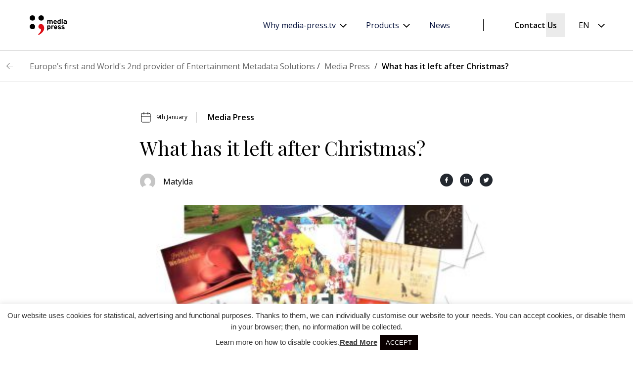

--- FILE ---
content_type: text/html; charset=UTF-8
request_url: https://www.media-press.tv/blog/media-press/christmas-greetings-for-media-press-tv/
body_size: 18651
content:
<!doctype html>
<html lang="en-US" prefix="og: https://ogp.me/ns#">
<head>
	<meta charset="UTF-8">
	<meta name="viewport" content="width=device-width, initial-scale=1">
	<link rel="profile" href="https://gmpg.org/xfn/11">
	<link rel="preconnect" href="https://fonts.gstatic.com">
	<link href="https://fonts.googleapis.com/css2?family=Open+Sans:wght@300;400;600&family=Playfair+Display:wght@400;700&display=swap" rel="stylesheet">
	<link rel="apple-touch-icon" sizes="180x180" href="https://www.media-press.tv/wp-content/themes/mediapress/assets/dist/images/favicon/apple-touch-icon.png">
	<link rel="icon" type="image/png" sizes="32x32" href="https://www.media-press.tv/wp-content/themes/mediapress/assets/dist/images/favicon/favicon-32x32.png">
	<link rel="icon" type="image/png" sizes="16x16" href="https://www.media-press.tv/wp-content/themes/mediapress/assets/dist/images/favicon/favicon-16x16.png">
	<link rel="manifest" href="https://www.media-press.tv/wp-content/themes/mediapress/assets/dist/images/favicon/site.webmanifest">
	<link rel="mask-icon" href="https://www.media-press.tv/wp-content/themes/mediapress/assets/dist/images/favicon/safari-pinned-tab.svg" color="#000000">
	<meta name="msapplication-TileColor" content="#ffffff">
	<meta name="theme-color" content="#ffffff">
	<!-- Google tag (gtag.js) -->
<script async src="https://www.googletagmanager.com/gtag/js?id=G-5FG7YMCK6N"></script>
<script>
  window.dataLayer = window.dataLayer || [];
  function gtag(){dataLayer.push(arguments);}
  gtag('js', new Date());

  gtag('config', 'G-5FG7YMCK6N');
</script>
		<style>img:is([sizes="auto" i], [sizes^="auto," i]) { contain-intrinsic-size: 3000px 1500px }</style>
	<link rel="alternate" hreflang="en" href="https://www.media-press.tv/blog/media-press/christmas-greetings-for-media-press-tv/" />
<link rel="alternate" hreflang="pl" href="https://www.media-press.tv/pl/blog/media-press-pl/christmas-greetings-for-media-press-tv/" />
<link rel="alternate" hreflang="de" href="https://www.media-press.tv/de/blog/media-press-de/christmas-greetings-for-media-press-tv/" />
<link rel="alternate" hreflang="fr" href="https://www.media-press.tv/fr/blog/media-press-fr/christmas-greetings-for-media-press-tv/" />
<link rel="alternate" hreflang="es" href="https://www.media-press.tv/es/blog/media-press/christmas-greetings-for-media-press-tv/" />
<link rel="alternate" hreflang="x-default" href="https://www.media-press.tv/blog/media-press/christmas-greetings-for-media-press-tv/" />

<!-- Search Engine Optimization by Rank Math - https://rankmath.com/ -->
<title>Christmas greetings from the whole Europe - media-press.tv</title>
<meta name="description" content="We are presenting the collection of seasonal greetings from our clients and partners. We are sharing all best wishes so that the new year would be great."/>
<meta name="robots" content="follow, index, max-snippet:-1, max-video-preview:-1, max-image-preview:large"/>
<link rel="canonical" href="https://www.media-press.tv/blog/media-press/christmas-greetings-for-media-press-tv/" />
<meta property="og:locale" content="en_US" />
<meta property="og:type" content="article" />
<meta property="og:title" content="Christmas greetings from the whole Europe - media-press.tv" />
<meta property="og:description" content="We are presenting the collection of seasonal greetings from our clients and partners. We are sharing all best wishes so that the new year would be great." />
<meta property="og:url" content="https://www.media-press.tv/blog/media-press/christmas-greetings-for-media-press-tv/" />
<meta property="og:site_name" content="Europe’s first and World&#039;s 2nd provider of Entertainment Metadata Solutions" />
<meta property="article:section" content="Media Press" />
<meta property="og:updated_time" content="2021-08-06T10:36:12+02:00" />
<meta property="og:image" content="https://www.media-press.tv/wp-content/uploads/2018/01/kartka.jpg" />
<meta property="og:image:secure_url" content="https://www.media-press.tv/wp-content/uploads/2018/01/kartka.jpg" />
<meta property="og:image:width" content="700" />
<meta property="og:image:height" content="700" />
<meta property="og:image:alt" content="greetings" />
<meta property="og:image:type" content="image/jpeg" />
<meta property="article:published_time" content="2018-01-09T08:43:56+01:00" />
<meta property="article:modified_time" content="2021-08-06T10:36:12+02:00" />
<meta name="twitter:card" content="summary_large_image" />
<meta name="twitter:title" content="Christmas greetings from the whole Europe - media-press.tv" />
<meta name="twitter:description" content="We are presenting the collection of seasonal greetings from our clients and partners. We are sharing all best wishes so that the new year would be great." />
<meta name="twitter:image" content="https://www.media-press.tv/wp-content/uploads/2018/01/kartka.jpg" />
<meta name="twitter:label1" content="Written by" />
<meta name="twitter:data1" content="Matylda" />
<meta name="twitter:label2" content="Time to read" />
<meta name="twitter:data2" content="Less than a minute" />
<script type="application/ld+json" class="rank-math-schema">{"@context":"https://schema.org","@graph":[{"@type":["Person","Organization"],"@id":"https://www.media-press.tv/#person","name":"Dawid Wachowiak","logo":{"@type":"ImageObject","@id":"https://www.media-press.tv/#logo","url":"https://www.media-press.tv/wp-content/uploads/2020/11/media-press-logo.png","contentUrl":"https://www.media-press.tv/wp-content/uploads/2020/11/media-press-logo.png","caption":"Dawid Wachowiak","inLanguage":"en-US","width":"150","height":"80"},"image":{"@type":"ImageObject","@id":"https://www.media-press.tv/#logo","url":"https://www.media-press.tv/wp-content/uploads/2020/11/media-press-logo.png","contentUrl":"https://www.media-press.tv/wp-content/uploads/2020/11/media-press-logo.png","caption":"Dawid Wachowiak","inLanguage":"en-US","width":"150","height":"80"}},{"@type":"WebSite","@id":"https://www.media-press.tv/#website","url":"https://www.media-press.tv","name":"Dawid Wachowiak","publisher":{"@id":"https://www.media-press.tv/#person"},"inLanguage":"en-US"},{"@type":"ImageObject","@id":"https://www.media-press.tv/wp-content/uploads/2018/01/kartka.jpg","url":"https://www.media-press.tv/wp-content/uploads/2018/01/kartka.jpg","width":"700","height":"700","inLanguage":"en-US"},{"@type":"WebPage","@id":"https://www.media-press.tv/blog/media-press/christmas-greetings-for-media-press-tv/#webpage","url":"https://www.media-press.tv/blog/media-press/christmas-greetings-for-media-press-tv/","name":"Christmas greetings from the whole Europe - media-press.tv","datePublished":"2018-01-09T08:43:56+01:00","dateModified":"2021-08-06T10:36:12+02:00","isPartOf":{"@id":"https://www.media-press.tv/#website"},"primaryImageOfPage":{"@id":"https://www.media-press.tv/wp-content/uploads/2018/01/kartka.jpg"},"inLanguage":"en-US"},{"@type":"Person","@id":"https://www.media-press.tv/author/matylda/","name":"Matylda","url":"https://www.media-press.tv/author/matylda/","image":{"@type":"ImageObject","@id":"https://secure.gravatar.com/avatar/baeadb021401bdcc8657f6c65f967cfb?s=96&amp;d=mm&amp;r=g","url":"https://secure.gravatar.com/avatar/baeadb021401bdcc8657f6c65f967cfb?s=96&amp;d=mm&amp;r=g","caption":"Matylda","inLanguage":"en-US"}},{"@type":"BlogPosting","headline":"Christmas greetings from the whole Europe - media-press.tv","keywords":"greetings","datePublished":"2018-01-09T08:43:56+01:00","dateModified":"2021-08-06T10:36:12+02:00","author":{"@id":"https://www.media-press.tv/author/matylda/","name":"Matylda"},"publisher":{"@id":"https://www.media-press.tv/#person"},"description":"We are presenting the collection of seasonal greetings from our clients and partners. We are sharing all best wishes so that the new year would be great.","name":"Christmas greetings from the whole Europe - media-press.tv","@id":"https://www.media-press.tv/blog/media-press/christmas-greetings-for-media-press-tv/#richSnippet","isPartOf":{"@id":"https://www.media-press.tv/blog/media-press/christmas-greetings-for-media-press-tv/#webpage"},"image":{"@id":"https://www.media-press.tv/wp-content/uploads/2018/01/kartka.jpg"},"inLanguage":"en-US","mainEntityOfPage":{"@id":"https://www.media-press.tv/blog/media-press/christmas-greetings-for-media-press-tv/#webpage"}}]}</script>
<!-- /Rank Math WordPress SEO plugin -->

<link rel='dns-prefetch' href='//cdnjs.cloudflare.com' />
<link rel='dns-prefetch' href='//js-eu1.hs-scripts.com' />
<link rel="alternate" type="application/rss+xml" title="Europe’s first and World&#039;s 2nd provider of Entertainment Metadata Solutions &raquo; Feed" href="https://www.media-press.tv/feed/" />
<link rel="alternate" type="application/rss+xml" title="Europe’s first and World&#039;s 2nd provider of Entertainment Metadata Solutions &raquo; Comments Feed" href="https://www.media-press.tv/comments/feed/" />
<link rel="alternate" type="application/rss+xml" title="Europe’s first and World&#039;s 2nd provider of Entertainment Metadata Solutions &raquo; What has it left after Christmas? Comments Feed" href="https://www.media-press.tv/blog/media-press/christmas-greetings-for-media-press-tv/feed/" />
		<style>
			.lazyload,
			.lazyloading {
				max-width: 100%;
			}
		</style>
		<script>
window._wpemojiSettings = {"baseUrl":"https:\/\/s.w.org\/images\/core\/emoji\/15.0.3\/72x72\/","ext":".png","svgUrl":"https:\/\/s.w.org\/images\/core\/emoji\/15.0.3\/svg\/","svgExt":".svg","source":{"concatemoji":"https:\/\/www.media-press.tv\/wp-includes\/js\/wp-emoji-release.min.js?ver=6.7.4"}};
/*! This file is auto-generated */
!function(i,n){var o,s,e;function c(e){try{var t={supportTests:e,timestamp:(new Date).valueOf()};sessionStorage.setItem(o,JSON.stringify(t))}catch(e){}}function p(e,t,n){e.clearRect(0,0,e.canvas.width,e.canvas.height),e.fillText(t,0,0);var t=new Uint32Array(e.getImageData(0,0,e.canvas.width,e.canvas.height).data),r=(e.clearRect(0,0,e.canvas.width,e.canvas.height),e.fillText(n,0,0),new Uint32Array(e.getImageData(0,0,e.canvas.width,e.canvas.height).data));return t.every(function(e,t){return e===r[t]})}function u(e,t,n){switch(t){case"flag":return n(e,"\ud83c\udff3\ufe0f\u200d\u26a7\ufe0f","\ud83c\udff3\ufe0f\u200b\u26a7\ufe0f")?!1:!n(e,"\ud83c\uddfa\ud83c\uddf3","\ud83c\uddfa\u200b\ud83c\uddf3")&&!n(e,"\ud83c\udff4\udb40\udc67\udb40\udc62\udb40\udc65\udb40\udc6e\udb40\udc67\udb40\udc7f","\ud83c\udff4\u200b\udb40\udc67\u200b\udb40\udc62\u200b\udb40\udc65\u200b\udb40\udc6e\u200b\udb40\udc67\u200b\udb40\udc7f");case"emoji":return!n(e,"\ud83d\udc26\u200d\u2b1b","\ud83d\udc26\u200b\u2b1b")}return!1}function f(e,t,n){var r="undefined"!=typeof WorkerGlobalScope&&self instanceof WorkerGlobalScope?new OffscreenCanvas(300,150):i.createElement("canvas"),a=r.getContext("2d",{willReadFrequently:!0}),o=(a.textBaseline="top",a.font="600 32px Arial",{});return e.forEach(function(e){o[e]=t(a,e,n)}),o}function t(e){var t=i.createElement("script");t.src=e,t.defer=!0,i.head.appendChild(t)}"undefined"!=typeof Promise&&(o="wpEmojiSettingsSupports",s=["flag","emoji"],n.supports={everything:!0,everythingExceptFlag:!0},e=new Promise(function(e){i.addEventListener("DOMContentLoaded",e,{once:!0})}),new Promise(function(t){var n=function(){try{var e=JSON.parse(sessionStorage.getItem(o));if("object"==typeof e&&"number"==typeof e.timestamp&&(new Date).valueOf()<e.timestamp+604800&&"object"==typeof e.supportTests)return e.supportTests}catch(e){}return null}();if(!n){if("undefined"!=typeof Worker&&"undefined"!=typeof OffscreenCanvas&&"undefined"!=typeof URL&&URL.createObjectURL&&"undefined"!=typeof Blob)try{var e="postMessage("+f.toString()+"("+[JSON.stringify(s),u.toString(),p.toString()].join(",")+"));",r=new Blob([e],{type:"text/javascript"}),a=new Worker(URL.createObjectURL(r),{name:"wpTestEmojiSupports"});return void(a.onmessage=function(e){c(n=e.data),a.terminate(),t(n)})}catch(e){}c(n=f(s,u,p))}t(n)}).then(function(e){for(var t in e)n.supports[t]=e[t],n.supports.everything=n.supports.everything&&n.supports[t],"flag"!==t&&(n.supports.everythingExceptFlag=n.supports.everythingExceptFlag&&n.supports[t]);n.supports.everythingExceptFlag=n.supports.everythingExceptFlag&&!n.supports.flag,n.DOMReady=!1,n.readyCallback=function(){n.DOMReady=!0}}).then(function(){return e}).then(function(){var e;n.supports.everything||(n.readyCallback(),(e=n.source||{}).concatemoji?t(e.concatemoji):e.wpemoji&&e.twemoji&&(t(e.twemoji),t(e.wpemoji)))}))}((window,document),window._wpemojiSettings);
</script>
<style id='wp-emoji-styles-inline-css'>

	img.wp-smiley, img.emoji {
		display: inline !important;
		border: none !important;
		box-shadow: none !important;
		height: 1em !important;
		width: 1em !important;
		margin: 0 0.07em !important;
		vertical-align: -0.1em !important;
		background: none !important;
		padding: 0 !important;
	}
</style>
<link rel='stylesheet' id='wp-block-library-css' href='https://www.media-press.tv/wp-includes/css/dist/block-library/style.min.css?ver=6.7.4' media='all' />
<style id='classic-theme-styles-inline-css'>
/*! This file is auto-generated */
.wp-block-button__link{color:#fff;background-color:#32373c;border-radius:9999px;box-shadow:none;text-decoration:none;padding:calc(.667em + 2px) calc(1.333em + 2px);font-size:1.125em}.wp-block-file__button{background:#32373c;color:#fff;text-decoration:none}
</style>
<style id='global-styles-inline-css'>
:root{--wp--preset--aspect-ratio--square: 1;--wp--preset--aspect-ratio--4-3: 4/3;--wp--preset--aspect-ratio--3-4: 3/4;--wp--preset--aspect-ratio--3-2: 3/2;--wp--preset--aspect-ratio--2-3: 2/3;--wp--preset--aspect-ratio--16-9: 16/9;--wp--preset--aspect-ratio--9-16: 9/16;--wp--preset--color--black: #000000;--wp--preset--color--cyan-bluish-gray: #abb8c3;--wp--preset--color--white: #ffffff;--wp--preset--color--pale-pink: #f78da7;--wp--preset--color--vivid-red: #cf2e2e;--wp--preset--color--luminous-vivid-orange: #ff6900;--wp--preset--color--luminous-vivid-amber: #fcb900;--wp--preset--color--light-green-cyan: #7bdcb5;--wp--preset--color--vivid-green-cyan: #00d084;--wp--preset--color--pale-cyan-blue: #8ed1fc;--wp--preset--color--vivid-cyan-blue: #0693e3;--wp--preset--color--vivid-purple: #9b51e0;--wp--preset--gradient--vivid-cyan-blue-to-vivid-purple: linear-gradient(135deg,rgba(6,147,227,1) 0%,rgb(155,81,224) 100%);--wp--preset--gradient--light-green-cyan-to-vivid-green-cyan: linear-gradient(135deg,rgb(122,220,180) 0%,rgb(0,208,130) 100%);--wp--preset--gradient--luminous-vivid-amber-to-luminous-vivid-orange: linear-gradient(135deg,rgba(252,185,0,1) 0%,rgba(255,105,0,1) 100%);--wp--preset--gradient--luminous-vivid-orange-to-vivid-red: linear-gradient(135deg,rgba(255,105,0,1) 0%,rgb(207,46,46) 100%);--wp--preset--gradient--very-light-gray-to-cyan-bluish-gray: linear-gradient(135deg,rgb(238,238,238) 0%,rgb(169,184,195) 100%);--wp--preset--gradient--cool-to-warm-spectrum: linear-gradient(135deg,rgb(74,234,220) 0%,rgb(151,120,209) 20%,rgb(207,42,186) 40%,rgb(238,44,130) 60%,rgb(251,105,98) 80%,rgb(254,248,76) 100%);--wp--preset--gradient--blush-light-purple: linear-gradient(135deg,rgb(255,206,236) 0%,rgb(152,150,240) 100%);--wp--preset--gradient--blush-bordeaux: linear-gradient(135deg,rgb(254,205,165) 0%,rgb(254,45,45) 50%,rgb(107,0,62) 100%);--wp--preset--gradient--luminous-dusk: linear-gradient(135deg,rgb(255,203,112) 0%,rgb(199,81,192) 50%,rgb(65,88,208) 100%);--wp--preset--gradient--pale-ocean: linear-gradient(135deg,rgb(255,245,203) 0%,rgb(182,227,212) 50%,rgb(51,167,181) 100%);--wp--preset--gradient--electric-grass: linear-gradient(135deg,rgb(202,248,128) 0%,rgb(113,206,126) 100%);--wp--preset--gradient--midnight: linear-gradient(135deg,rgb(2,3,129) 0%,rgb(40,116,252) 100%);--wp--preset--font-size--small: 13px;--wp--preset--font-size--medium: 20px;--wp--preset--font-size--large: 36px;--wp--preset--font-size--x-large: 42px;--wp--preset--spacing--20: 0.44rem;--wp--preset--spacing--30: 0.67rem;--wp--preset--spacing--40: 1rem;--wp--preset--spacing--50: 1.5rem;--wp--preset--spacing--60: 2.25rem;--wp--preset--spacing--70: 3.38rem;--wp--preset--spacing--80: 5.06rem;--wp--preset--shadow--natural: 6px 6px 9px rgba(0, 0, 0, 0.2);--wp--preset--shadow--deep: 12px 12px 50px rgba(0, 0, 0, 0.4);--wp--preset--shadow--sharp: 6px 6px 0px rgba(0, 0, 0, 0.2);--wp--preset--shadow--outlined: 6px 6px 0px -3px rgba(255, 255, 255, 1), 6px 6px rgba(0, 0, 0, 1);--wp--preset--shadow--crisp: 6px 6px 0px rgba(0, 0, 0, 1);}:where(.is-layout-flex){gap: 0.5em;}:where(.is-layout-grid){gap: 0.5em;}body .is-layout-flex{display: flex;}.is-layout-flex{flex-wrap: wrap;align-items: center;}.is-layout-flex > :is(*, div){margin: 0;}body .is-layout-grid{display: grid;}.is-layout-grid > :is(*, div){margin: 0;}:where(.wp-block-columns.is-layout-flex){gap: 2em;}:where(.wp-block-columns.is-layout-grid){gap: 2em;}:where(.wp-block-post-template.is-layout-flex){gap: 1.25em;}:where(.wp-block-post-template.is-layout-grid){gap: 1.25em;}.has-black-color{color: var(--wp--preset--color--black) !important;}.has-cyan-bluish-gray-color{color: var(--wp--preset--color--cyan-bluish-gray) !important;}.has-white-color{color: var(--wp--preset--color--white) !important;}.has-pale-pink-color{color: var(--wp--preset--color--pale-pink) !important;}.has-vivid-red-color{color: var(--wp--preset--color--vivid-red) !important;}.has-luminous-vivid-orange-color{color: var(--wp--preset--color--luminous-vivid-orange) !important;}.has-luminous-vivid-amber-color{color: var(--wp--preset--color--luminous-vivid-amber) !important;}.has-light-green-cyan-color{color: var(--wp--preset--color--light-green-cyan) !important;}.has-vivid-green-cyan-color{color: var(--wp--preset--color--vivid-green-cyan) !important;}.has-pale-cyan-blue-color{color: var(--wp--preset--color--pale-cyan-blue) !important;}.has-vivid-cyan-blue-color{color: var(--wp--preset--color--vivid-cyan-blue) !important;}.has-vivid-purple-color{color: var(--wp--preset--color--vivid-purple) !important;}.has-black-background-color{background-color: var(--wp--preset--color--black) !important;}.has-cyan-bluish-gray-background-color{background-color: var(--wp--preset--color--cyan-bluish-gray) !important;}.has-white-background-color{background-color: var(--wp--preset--color--white) !important;}.has-pale-pink-background-color{background-color: var(--wp--preset--color--pale-pink) !important;}.has-vivid-red-background-color{background-color: var(--wp--preset--color--vivid-red) !important;}.has-luminous-vivid-orange-background-color{background-color: var(--wp--preset--color--luminous-vivid-orange) !important;}.has-luminous-vivid-amber-background-color{background-color: var(--wp--preset--color--luminous-vivid-amber) !important;}.has-light-green-cyan-background-color{background-color: var(--wp--preset--color--light-green-cyan) !important;}.has-vivid-green-cyan-background-color{background-color: var(--wp--preset--color--vivid-green-cyan) !important;}.has-pale-cyan-blue-background-color{background-color: var(--wp--preset--color--pale-cyan-blue) !important;}.has-vivid-cyan-blue-background-color{background-color: var(--wp--preset--color--vivid-cyan-blue) !important;}.has-vivid-purple-background-color{background-color: var(--wp--preset--color--vivid-purple) !important;}.has-black-border-color{border-color: var(--wp--preset--color--black) !important;}.has-cyan-bluish-gray-border-color{border-color: var(--wp--preset--color--cyan-bluish-gray) !important;}.has-white-border-color{border-color: var(--wp--preset--color--white) !important;}.has-pale-pink-border-color{border-color: var(--wp--preset--color--pale-pink) !important;}.has-vivid-red-border-color{border-color: var(--wp--preset--color--vivid-red) !important;}.has-luminous-vivid-orange-border-color{border-color: var(--wp--preset--color--luminous-vivid-orange) !important;}.has-luminous-vivid-amber-border-color{border-color: var(--wp--preset--color--luminous-vivid-amber) !important;}.has-light-green-cyan-border-color{border-color: var(--wp--preset--color--light-green-cyan) !important;}.has-vivid-green-cyan-border-color{border-color: var(--wp--preset--color--vivid-green-cyan) !important;}.has-pale-cyan-blue-border-color{border-color: var(--wp--preset--color--pale-cyan-blue) !important;}.has-vivid-cyan-blue-border-color{border-color: var(--wp--preset--color--vivid-cyan-blue) !important;}.has-vivid-purple-border-color{border-color: var(--wp--preset--color--vivid-purple) !important;}.has-vivid-cyan-blue-to-vivid-purple-gradient-background{background: var(--wp--preset--gradient--vivid-cyan-blue-to-vivid-purple) !important;}.has-light-green-cyan-to-vivid-green-cyan-gradient-background{background: var(--wp--preset--gradient--light-green-cyan-to-vivid-green-cyan) !important;}.has-luminous-vivid-amber-to-luminous-vivid-orange-gradient-background{background: var(--wp--preset--gradient--luminous-vivid-amber-to-luminous-vivid-orange) !important;}.has-luminous-vivid-orange-to-vivid-red-gradient-background{background: var(--wp--preset--gradient--luminous-vivid-orange-to-vivid-red) !important;}.has-very-light-gray-to-cyan-bluish-gray-gradient-background{background: var(--wp--preset--gradient--very-light-gray-to-cyan-bluish-gray) !important;}.has-cool-to-warm-spectrum-gradient-background{background: var(--wp--preset--gradient--cool-to-warm-spectrum) !important;}.has-blush-light-purple-gradient-background{background: var(--wp--preset--gradient--blush-light-purple) !important;}.has-blush-bordeaux-gradient-background{background: var(--wp--preset--gradient--blush-bordeaux) !important;}.has-luminous-dusk-gradient-background{background: var(--wp--preset--gradient--luminous-dusk) !important;}.has-pale-ocean-gradient-background{background: var(--wp--preset--gradient--pale-ocean) !important;}.has-electric-grass-gradient-background{background: var(--wp--preset--gradient--electric-grass) !important;}.has-midnight-gradient-background{background: var(--wp--preset--gradient--midnight) !important;}.has-small-font-size{font-size: var(--wp--preset--font-size--small) !important;}.has-medium-font-size{font-size: var(--wp--preset--font-size--medium) !important;}.has-large-font-size{font-size: var(--wp--preset--font-size--large) !important;}.has-x-large-font-size{font-size: var(--wp--preset--font-size--x-large) !important;}
:where(.wp-block-post-template.is-layout-flex){gap: 1.25em;}:where(.wp-block-post-template.is-layout-grid){gap: 1.25em;}
:where(.wp-block-columns.is-layout-flex){gap: 2em;}:where(.wp-block-columns.is-layout-grid){gap: 2em;}
:root :where(.wp-block-pullquote){font-size: 1.5em;line-height: 1.6;}
</style>
<link rel='stylesheet' id='contact-form-7-css' href='https://www.media-press.tv/wp-content/plugins/contact-form-7/includes/css/styles.css?ver=6.1.4' media='all' />
<link rel='stylesheet' id='cookie-law-info-css' href='https://www.media-press.tv/wp-content/plugins/cookie-law-info/legacy/public/css/cookie-law-info-public.css?ver=3.3.9.1' media='all' />
<link rel='stylesheet' id='cookie-law-info-gdpr-css' href='https://www.media-press.tv/wp-content/plugins/cookie-law-info/legacy/public/css/cookie-law-info-gdpr.css?ver=3.3.9.1' media='all' />
<link rel='stylesheet' id='wpcf7-redirect-script-frontend-css' href='https://www.media-press.tv/wp-content/plugins/wpcf7-redirect/build/assets/frontend-script.css?ver=2c532d7e2be36f6af233' media='all' />
<link rel='stylesheet' id='wpml-legacy-horizontal-list-0-css' href='https://www.media-press.tv/wp-content/plugins/sitepress-multilingual-cms/templates/language-switchers/legacy-list-horizontal/style.min.css?ver=1' media='all' />
<link rel='stylesheet' id='wpml-menu-item-0-css' href='https://www.media-press.tv/wp-content/plugins/sitepress-multilingual-cms/templates/language-switchers/menu-item/style.min.css?ver=1' media='all' />
<link rel='stylesheet' id='css-vendor-css' href='https://www.media-press.tv/wp-content/themes/mediapress/assets/dist/css/vendor.css?ver=1' media='all' />
<link rel='stylesheet' id='css-theme-css' href='https://www.media-press.tv/wp-content/themes/mediapress/assets/dist/css/theme.css?ver=1' media='all' />
<link rel='stylesheet' id='mediapress-style-css' href='https://www.media-press.tv/wp-content/themes/mediapress/style.css?ver=1.0.0' media='all' />
<link rel='stylesheet' id='ald-styles-css' href='https://www.media-press.tv/wp-content/plugins/ajax-load-more-anything/assets/styles.min.css?ver=3.3.9' media='all' />
<script id="wpml-cookie-js-extra">
var wpml_cookies = {"wp-wpml_current_language":{"value":"en","expires":1,"path":"\/"}};
var wpml_cookies = {"wp-wpml_current_language":{"value":"en","expires":1,"path":"\/"}};
</script>
<script src="https://www.media-press.tv/wp-content/plugins/sitepress-multilingual-cms/res/js/cookies/language-cookie.js?ver=486900" id="wpml-cookie-js" defer data-wp-strategy="defer"></script>
<script src="https://www.media-press.tv/wp-includes/js/jquery/jquery.min.js?ver=3.7.1" id="jquery-core-js"></script>
<script src="https://www.media-press.tv/wp-includes/js/jquery/jquery-migrate.min.js?ver=3.4.1" id="jquery-migrate-js"></script>
<script id="cookie-law-info-js-extra">
var Cli_Data = {"nn_cookie_ids":[],"cookielist":[],"non_necessary_cookies":[],"ccpaEnabled":"","ccpaRegionBased":"","ccpaBarEnabled":"","strictlyEnabled":["necessary","obligatoire"],"ccpaType":"gdpr","js_blocking":"1","custom_integration":"","triggerDomRefresh":"","secure_cookies":""};
var cli_cookiebar_settings = {"animate_speed_hide":"500","animate_speed_show":"500","background":"#FFF","border":"#b1a6a6c2","border_on":"","button_1_button_colour":"#0a0000","button_1_button_hover":"#080000","button_1_link_colour":"#ffffff","button_1_as_button":"1","button_1_new_win":"","button_2_button_colour":"#333","button_2_button_hover":"#292929","button_2_link_colour":"#444","button_2_as_button":"","button_2_hidebar":"","button_3_button_colour":"#3566bb","button_3_button_hover":"#2a5296","button_3_link_colour":"#fff","button_3_as_button":"1","button_3_new_win":"","button_4_button_colour":"#000","button_4_button_hover":"#000000","button_4_link_colour":"#333333","button_4_as_button":"","button_7_button_colour":"#61a229","button_7_button_hover":"#4e8221","button_7_link_colour":"#fff","button_7_as_button":"1","button_7_new_win":"","font_family":"inherit","header_fix":"","notify_animate_hide":"1","notify_animate_show":"","notify_div_id":"#cookie-law-info-bar","notify_position_horizontal":"right","notify_position_vertical":"bottom","scroll_close":"","scroll_close_reload":"","accept_close_reload":"","reject_close_reload":"","showagain_tab":"","showagain_background":"#fff","showagain_border":"#000","showagain_div_id":"#cookie-law-info-again","showagain_x_position":"100px","text":"#333333","show_once_yn":"","show_once":"10000","logging_on":"","as_popup":"","popup_overlay":"1","bar_heading_text":"","cookie_bar_as":"banner","popup_showagain_position":"bottom-right","widget_position":"left"};
var log_object = {"ajax_url":"https:\/\/www.media-press.tv\/wp-admin\/admin-ajax.php"};
</script>
<script src="https://www.media-press.tv/wp-content/plugins/cookie-law-info/legacy/public/js/cookie-law-info-public.js?ver=3.3.9.1" id="cookie-law-info-js"></script>
<link rel="https://api.w.org/" href="https://www.media-press.tv/wp-json/" /><link rel="alternate" title="JSON" type="application/json" href="https://www.media-press.tv/wp-json/wp/v2/posts/4051" /><link rel="EditURI" type="application/rsd+xml" title="RSD" href="https://www.media-press.tv/xmlrpc.php?rsd" />
<meta name="generator" content="WordPress 6.7.4" />
<link rel='shortlink' href='https://www.media-press.tv/?p=4051' />
<link rel="alternate" title="oEmbed (JSON)" type="application/json+oembed" href="https://www.media-press.tv/wp-json/oembed/1.0/embed?url=https%3A%2F%2Fwww.media-press.tv%2Fblog%2Fmedia-press%2Fchristmas-greetings-for-media-press-tv%2F" />
<link rel="alternate" title="oEmbed (XML)" type="text/xml+oembed" href="https://www.media-press.tv/wp-json/oembed/1.0/embed?url=https%3A%2F%2Fwww.media-press.tv%2Fblog%2Fmedia-press%2Fchristmas-greetings-for-media-press-tv%2F&#038;format=xml" />
<meta name="generator" content="WPML ver:4.8.6 stt:1,4,3,40,2;" />
<!-- start Simple Custom CSS and JS -->
<style>
/* Add your CSS code here.

For example:
.example {
    color: red;
}

For brushing up on your CSS knowledge, check out http://www.w3schools.com/css/css_syntax.asp

End of comment */
.map__address {
max-width:300px;
}

</style>
<!-- end Simple Custom CSS and JS -->
<!-- start Simple Custom CSS and JS -->
<style>

/* Add your CSS code here.

For example:
.example {
    color: red;
}

For brushing up on your CSS knowledge, check out http://www.w3schools.com/css/css_syntax.asp

End of comment */ 

</style>
<!-- end Simple Custom CSS and JS -->
<!-- start Simple Custom CSS and JS -->
<style>
.wpcf7 {
	margin-bottom: 63px;
}
/* Add your CSS code here.

For example:
.example {
    color: red;
}

For brushing up on your CSS knowledge, check out http://www.w3schools.com/css/css_syntax.asp

End of comment */ 

</style>
<!-- end Simple Custom CSS and JS -->
<!-- start Simple Custom CSS and JS -->
<style>
.euro2024 {
font-size: 20px;
}

/* Add your CSS code here.


For brushing up on your CSS knowledge, check out http://www.w3schools.com/css/css_syntax.asp

End of comment */ 

</style>
<!-- end Simple Custom CSS and JS -->
<!-- start Simple Custom CSS and JS -->
<style>
/* consent text in form download whitpaper */
#consent9024{
	font-sisze:20px;
}

</style>
<!-- end Simple Custom CSS and JS -->
<!-- start Simple Custom CSS and JS -->
<style>
/* Add your CSS code here.

For example:
.example {
    color: red;
}

For brushing up on your CSS knowledge, check out http://www.w3schools.com/css/css_syntax.asp

End of comment */
.wp-caption-text {
    font-size: 1.2em !important;
}

</style>
<!-- end Simple Custom CSS and JS -->
<!-- start Simple Custom CSS and JS -->
<style>
#wpcf7-f8947-p8891-o1 {
	position: relative;
	overflow: visible;
	margin-bottom: 64px;
}
#wpcf7-f8947-p8891-o1::before {
	content: "";
	display: block;
	position: absolute;
	width: 800%;
    height: 100%;
    /*background: rgba(0,0,0, 0.075);*/
	background: #000;
    left: -150%;
	top: 0;
	z-index: -1;
}
#wpcf7-f8947-p8891-o1 form {
    padding: 30px 0;
}
#wpcf7-f8947-p8891-o1 form p {
	margin-bottom: 1em;
	color: #fff;
}
#wpcf7-f8947-p8891-o1 label b {
	padding-left: 16px;
	font-size: 15px;
	/*font-family: "Playfair Display",serif;*/
}
#wpcf7-f8947-p8891-o1 label span {
	color: red;
}
#wpcf7-f8947-p8891-o1 input,
#wpcf7-f8947-p8891-o1 select,
#wpcf7-f8947-p8891-o1 textarea {
	border-radius: 5px;
    /*border: solid 2px #ccc;*/
    margin-bottom: 0;
	padding: 12px 16px;
    margin-top: 4px;
	font-size: 14px;
	max-height: 180px;
	transition: all 0.25s;
}
#wpcf7-f8947-p8891-o1 select {
	padding: 16px 12px;
}

#wpcf7-f8947-p8891-o1 input:focus-visible,
#wpcf7-f8947-p8891-o1 select:focus-visible,
#wpcf7-f8947-p8891-o1 textarea:focus-visible {
    outline: 0;
	border: solid 2px white;
}

#wpcf7-f8947-p8891-o1 ::placeholder {
    font-size: 14px !important;
    color: #999 !important;
}

#wpcf7-f8947-p8891-o1 .wpcf7-not-valid-tip {
	text-align: right;
    font-size: 12px;
}

#wpcf7-f8947-p8891-o1 form.invalid .wpcf7-response-output,
#wpcf7-f8947-p8891-o1 form.unaccepted .wpcf7-response-output,
#wpcf7-f8947-p8891-o1 form.payment-required .wpcf7-response-output {
	color: red;
    font-size: 16px;
    border: 0;
    padding: 0;
    margin: 0;
}
#wpcf7-f8947-p8891-o1 #zakres label span {
	color:#fff;
}
#wpcf7-f8947-p8891-o1 #zakres .wpcf7-list-item {
	display: block;
}</style>
<!-- end Simple Custom CSS and JS -->
<!-- start Simple Custom CSS and JS -->
<style>
#wpcf7-f8881-p8887-o1 {
	position: relative;
	overflow: visible;
	margin-bottom: 64px;
}
#wpcf7-f8881-p8887-o1::before {
	content: "";
	display: block;
	position: absolute;
	width: 800%;
    height: 100%;
    /*background: rgba(0,0,0, 0.075);*/
	background: #000;
    left: -150%;
	top: 0;
	z-index: -1;
}
#wpcf7-f8881-p8887-o1 form {
    padding: 30px 0;
}
#wpcf7-f8881-p8887-o1 form p {
	margin-bottom: 1em;
	color: #fff;
}
#wpcf7-f8881-p8887-o1 label b {
	padding-left: 16px;
	font-size: 15px;
	/*font-family: "Playfair Display",serif;*/
}
#wpcf7-f8881-p8887-o1 label span {
	color: red;
}
#wpcf7-f8881-p8887-o1 input,
#wpcf7-f8881-p8887-o1 select,
#wpcf7-f8881-p8887-o1 textarea {
	border-radius: 5px;
    /*border: solid 2px #ccc;*/
    margin-bottom: 0;
	padding: 12px 16px;
    margin-top: 4px;
	font-size: 14px;
	max-height: 180px;
	transition: all 0.25s;
}
#wpcf7-f8881-p8887-o1 select {
	padding: 16px 12px;
}

#wpcf7-f8881-p8887-o1 input:focus-visible,
#wpcf7-f8881-p8887-o1 select:focus-visible,
#wpcf7-f8881-p8887-o1 textarea:focus-visible {
    outline: 0;
	border: solid 2px white;
}

#wpcf7-f8881-p8887-o1::placeholder {
    font-size: 14px !important;
    color: #999 !important;
}

#wpcf7-f8881-p8887-o1 .wpcf7-not-valid-tip {
	text-align: right;
    font-size: 12px;
}

#wpcf7-f8881-p8887-o1 form.invalid .wpcf7-response-output,
#wpcf7-f8881-p8887-o1 form.unaccepted .wpcf7-response-output,
#wpcf7-f8881-p8887-o1 form.payment-required .wpcf7-response-output {
	color: red;
    font-size: 16px;
    border: 0;
    padding: 0;
    margin: 0;
}
#wpcf7-f8881-p8887-o1 #zakres label span {
	color:#fff;
}
#wpcf7-f8881-p8887-o1 #zakres .wpcf7-list-item {
	display: block;
}</style>
<!-- end Simple Custom CSS and JS -->
<!-- start Simple Custom CSS and JS -->
<style>
#wpcf7-f8552-p8545-o1 {
	position: relative;
	overflow: visible;
}
#wpcf7-f8552-p8545-o1::before {
	content: "";
	display: block;
	position: absolute;
	width: 500%;
    height: 100%;
    /*background: rgba(0,0,0, 0.075);*/
	background: #000;
    left: -150%;
	top: 0;
	z-index: -1;
}
#wpcf7-f8552-p8545-o1 form {
    padding: 30px 0;
}
#wpcf7-f8552-p8545-o1 form p {
	margin-bottom: 1em;
	color: #fff;
}
#wpcf7-f8552-p8545-o1 label b {
	padding-left: 16px;
	font-size: 15px;
	/*font-family: "Playfair Display",serif;*/
}
#wpcf7-f8552-p8545-o1 label span {
	color: red;
}
#wpcf7-f8552-p8545-o1 input,
#wpcf7-f8552-p8545-o1 select,
#wpcf7-f8552-p8545-o1 textarea {
	border-radius: 5px;
    /*border: solid 2px #ccc;*/
    margin-bottom: 0;
	padding: 12px 16px;
    margin-top: 4px;
	font-size: 14px;
	max-height: 180px;
	transition: all 0.25s;
}
#wpcf7-f8552-p8545-o1 select {
	padding: 16px 12px;
}

#wpcf7-f8552-p8545-o1 input:focus-visible,
#wpcf7-f8552-p8545-o1 select:focus-visible,
#wpcf7-f8552-p8545-o1 textarea:focus-visible {
    outline: 0;
	border: solid 2px white;
}

#wpcf7-f8552-p8545-o1 ::placeholder {
    font-size: 14px !important;
    color: #999 !important;
}

#wpcf7-f8552-p8545-o1 .wpcf7-not-valid-tip {
	text-align: right;
    font-size: 12px;
}

#wpcf7-f8552-p8545-o1 form.invalid .wpcf7-response-output,
#wpcf7-f8552-p8545-o1 form.unaccepted .wpcf7-response-output,
#wpcf7-f8552-p8545-o1 form.payment-required .wpcf7-response-output {
	color: red;
    font-size: 16px;
    border: 0;
    padding: 0;
    margin: 0;
}</style>
<!-- end Simple Custom CSS and JS -->
<!-- start Simple Custom CSS and JS -->
<style>
ol,ul {
	font-size: initial;
}


.ul_bigfonts ul li{
	font-size: 36xp;
}

</style>
<!-- end Simple Custom CSS and JS -->
<!-- start Simple Custom CSS and JS -->
<style>
input#ibc22_button1 {
	background:    #ff0000;
	border:        2px solid #ff0000;
	/*border-radius: 1000px;
	padding:       20px 45px;*/
	border-radius: 15px;
	padding:       16px;
	color:		   #fff;
	display:       inline-block;
	font:          normal 20px/1 "Open Sans", sans-serif;
	/*font-family: "Playfair Display",serif;*/
	text-align:    center;
	cursor:		   pointer;
} 

</style>
<!-- end Simple Custom CSS and JS -->
<!-- start Simple Custom CSS and JS -->
<style>
</style>
<!-- end Simple Custom CSS and JS -->
			<!-- DO NOT COPY THIS SNIPPET! Start of Page Analytics Tracking for HubSpot WordPress plugin v11.3.37-->
			<script class="hsq-set-content-id" data-content-id="blog-post">
				var _hsq = _hsq || [];
				_hsq.push(["setContentType", "blog-post"]);
			</script>
			<!-- DO NOT COPY THIS SNIPPET! End of Page Analytics Tracking for HubSpot WordPress plugin -->
			
		<script>
		(function(h,o,t,j,a,r){
			h.hj=h.hj||function(){(h.hj.q=h.hj.q||[]).push(arguments)};
			h._hjSettings={hjid:2535176,hjsv:5};
			a=o.getElementsByTagName('head')[0];
			r=o.createElement('script');r.async=1;
			r.src=t+h._hjSettings.hjid+j+h._hjSettings.hjsv;
			a.appendChild(r);
		})(window,document,'//static.hotjar.com/c/hotjar-','.js?sv=');
		</script>
				<script>
			document.documentElement.className = document.documentElement.className.replace('no-js', 'js');
		</script>
				<style>
			.no-js img.lazyload {
				display: none;
			}

			figure.wp-block-image img.lazyloading {
				min-width: 150px;
			}

			.lazyload,
			.lazyloading {
				--smush-placeholder-width: 100px;
				--smush-placeholder-aspect-ratio: 1/1;
				width: var(--smush-image-width, var(--smush-placeholder-width)) !important;
				aspect-ratio: var(--smush-image-aspect-ratio, var(--smush-placeholder-aspect-ratio)) !important;
			}

						.lazyload, .lazyloading {
				opacity: 0;
			}

			.lazyloaded {
				opacity: 1;
				transition: opacity 400ms;
				transition-delay: 0ms;
			}

					</style>
		<link rel="pingback" href="https://www.media-press.tv/xmlrpc.php">		<style type="text/css">
					.site-title a,
			.site-description {
				color: #0a0a0a;
			}
				</style>
				<style id="wp-custom-css">
			.people-section .people-by-position--wrapper .person__name {
	max-width:90%;
}

.headerb {
	font-size:28px;
	font-family: "Playfair Display";
}

.sech {
	margin-top:32px;
}

.catlistbn {
	list-style:none;
	margin:0px;
}

.catlistbn li a {
	color: #DC0D15;
		font-size:18px;
	font-family: "Open Sans";
}


.wp-block-search__button {
    background:none !important;
	border:none !important;
    font-family: "Open Sans",sans-serif;
    font-style: normal;
    font-weight: 700;
    font-size: 16px;
    line-height: 22px;
    display: -webkit-box;
    display: -ms-flexbox;
    display: flex;
    -webkit-box-align: center;
    -ms-flex-align: center;
    align-items: center;
    color: #000;
    position: relative;
	top:-13px;
}

.wp-block-search__button:hover {
	cursor:pointer;
}

.wp-block-search__button:after {
    -webkit-transition: all .3s;
    -o-transition: all .3s;
    transition: all .3s;
    content: "";
    width: 46px;
    height: 1px;
    position: absolute;
    background: #06133d;
    bottom: 12px;
}

.wp-block-search__button:hover:after {
	width: 54px;
}

#wp-block-search__input-1 {
    font-family: "Open Sans",sans-serif;
    font-style: normal;
    font-weight: 400;
    font-size: 16px;
    line-height: 150%;
    color: #000;
    border: none;
    border-bottom: 1px solid #000;
    border-radius: 0;
    width: 100%;
    padding: 6px 10px;
    margin-bottom: 25px;
}

.btn.loadMoreBtn {
	    font-family: "Open Sans",sans-serif;
    font-style: normal;
    font-weight: 700;
    font-size: 16px;
    line-height: 22px;
    color: #000;
    display: block;
    text-align: center;
    position: relative;
	text-align:center;
	margin:auto;
	margin-bottom:48px;
}

.btn.loadMoreBtn:after {
	    -webkit-transition: all .3s;
    -o-transition: all .3s;
    transition: all .3s;
    content: "";
    width: 80%;
    height: 1px;
    background-color: #000;
    position: absolute;
    margin-left: auto;
    margin-right: auto;
    left: 0;
    right: 0;
    bottom: -13px;
    text-align: center;
}
.moc a {
	color: #DC0D15;
    font-size: 18px;
    font-family: "Open Sans";
	list-style:none;
}

.moc {
	list-style:none;
}

.asp {
	margin-bottom:12px;
}		</style>
		<style type="text/css">.rlp2{display:none}</style>	<!-- Global site tag (gtag.js) - Google Analytics -->
<!--<script async src="https://www.googletagmanager.com/gtag/js?id=UA-324845-5"></script>
<script>
  window.dataLayer = window.dataLayer || [];
  function gtag(){dataLayer.push(arguments);}
  gtag('js', new Date());

  gtag('config', 'UA-324845-5');
</script>
	
	<!-- Global site tag (gtag.js) - Google Analytics OLD
	<script async src="https://www.googletagmanager.com/gtag/js?id=UA-324845-5"></script>
	<script>
	window.dataLayer = window.dataLayer || [];
	function gtag(){dataLayer.push(arguments);}
	gtag('js', new Date());
	gtag('config', 'UA-324845-5');
	</script> -->
	<!-- Global site tag (gtag.js) - Google Ads: 352678638 
<script async src="https://www.googletagmanager.com/gtag/js?id=AW-352678638"></script>
<script>
  window.dataLayer = window.dataLayer || [];
  function gtag(){dataLayer.push(arguments);}
  gtag('js', new Date());

  gtag('config', 'AW-352678638');
</script>
	<!-- Event snippet for Website traffic conversion page 
<script>
  gtag('event', 'conversion', {'send_to': 'AW-352678638/mQ1qCNm47-ACEO7llagB'});
</script>-->
</head>

<body data-rsssl=1 class="post-template-default single single-post postid-4051 single-format-standard no-sidebar">
<div id="page" class="site">
	<a class="skip-link screen-reader-text" href="#primary">Skip to content</a>
	<header id="header-desktop" class="header-desktop">
		<div class="container">
			<div class="container--medium">
										<a href="https://www.media-press.tv" class="logo logo--header">
							<img data-src="https://www.media-press.tv/wp-content/uploads/2020/11/logo.svg" alt="Media press Logo" src="[data-uri]" class="lazyload" />
						</a>
								<div class="navigation">
					<nav class="navigation-left">
						<div class="menu-menu-lewe-eng-container"><ul id="header-menu-desktop-1" class="header-menu__ul"><li id="menu-item-7021" class="menu-chevron menu-item menu-item-type-custom menu-item-object-custom menu-item-has-children menu-item-7021"><a href="#1">Why media-press.tv</a>
<ul class="sub-menu">
	<li id="menu-item-7024" class="menu-item menu-item-type-post_type menu-item-object-page menu-item-7024"><a href="https://www.media-press.tv/about-us/">About us</a></li>
	<li id="menu-item-7025" class="menu-item menu-item-type-post_type menu-item-object-page menu-item-7025"><a href="https://www.media-press.tv/customers/">Customers</a></li>
	<li id="menu-item-7026" class="menu-item menu-item-type-post_type menu-item-object-page menu-item-7026"><a href="https://www.media-press.tv/history/">History</a></li>
	<li id="menu-item-7027" class="menu-item menu-item-type-post_type menu-item-object-page menu-item-7027"><a href="https://www.media-press.tv/our-team/">Our team</a></li>
	<li id="menu-item-10158" class="menu-item menu-item-type-post_type menu-item-object-page menu-item-10158"><a href="https://www.media-press.tv/become-a-partner/">Become a partner</a></li>
	<li id="menu-item-10362" class="menu-item menu-item-type-custom menu-item-object-custom menu-item-10362"><a href="https://landing.media-press.tv/careers">Careers</a></li>
</ul>
</li>
<li id="menu-item-7022" class="menu-chevron menu-item menu-item-type-custom menu-item-object-custom menu-item-has-children menu-item-7022"><a href="#2">Products</a>
<ul class="sub-menu">
	<li id="menu-item-9702" class="menu-item menu-item-type-post_type menu-item-object-page menu-item-9702"><a href="https://www.media-press.tv/open-id/">Open ID</a></li>
	<li id="menu-item-7031" class="menu-item menu-item-type-post_type menu-item-object-page menu-item-7031"><a href="https://www.media-press.tv/metadata/">Entertainment Metadata</a></li>
	<li id="menu-item-7030" class="menu-item menu-item-type-post_type menu-item-object-page menu-item-7030"><a href="https://www.media-press.tv/metadata-management-solution-mms/">Metadata Management</a></li>
	<li id="menu-item-7028" class="menu-item menu-item-type-post_type menu-item-object-page menu-item-7028"><a href="https://www.media-press.tv/creative-studio/">Creative Studio</a></li>
	<li id="menu-item-7029" class="menu-item menu-item-type-post_type menu-item-object-page menu-item-7029"><a href="https://www.media-press.tv/editorial-services/">Editorial &#038; Localisation</a></li>
	<li id="menu-item-7032" class="menu-item menu-item-type-post_type menu-item-object-page menu-item-7032"><a href="https://www.media-press.tv/content-insights/">Content Insights</a></li>
</ul>
</li>
<li id="menu-item-7499" class="menu-item menu-item-type-post_type menu-item-object-page menu-item-7499"><a href="https://www.media-press.tv/blog/">News</a></li>
</ul></div>					</nav>
					<nav class="navigation-right">
						<div class="menu-header-menu-desktop-2-container"><ul id="header-menu-desktop-2" class="menu"><li id="menu-item-47" class="special-hover menu-item menu-item-type-post_type menu-item-object-page menu-item-47"><a href="https://www.media-press.tv/contact/">Contact Us</a></li>
<li id="menu-item-wpml-ls-3-en" class="menu-item wpml-ls-slot-3 wpml-ls-item wpml-ls-item-en wpml-ls-current-language wpml-ls-menu-item wpml-ls-first-item menu-item-type-wpml_ls_menu_item menu-item-object-wpml_ls_menu_item menu-item-has-children menu-item-wpml-ls-3-en"><a href="https://www.media-press.tv/blog/media-press/christmas-greetings-for-media-press-tv/" role="menuitem"><span class="wpml-ls-native" lang="en">EN</span></a>
<ul class="sub-menu">
	<li id="menu-item-wpml-ls-3-pl" class="menu-item wpml-ls-slot-3 wpml-ls-item wpml-ls-item-pl wpml-ls-menu-item menu-item-type-wpml_ls_menu_item menu-item-object-wpml_ls_menu_item menu-item-wpml-ls-3-pl"><a href="https://www.media-press.tv/pl/blog/media-press-pl/christmas-greetings-for-media-press-tv/" title="Switch to PL" aria-label="Switch to PL" role="menuitem"><span class="wpml-ls-native" lang="pl">PL</span></a></li>
	<li id="menu-item-wpml-ls-3-de" class="menu-item wpml-ls-slot-3 wpml-ls-item wpml-ls-item-de wpml-ls-menu-item menu-item-type-wpml_ls_menu_item menu-item-object-wpml_ls_menu_item menu-item-wpml-ls-3-de"><a href="https://www.media-press.tv/de/blog/media-press-de/christmas-greetings-for-media-press-tv/" title="Switch to DE" aria-label="Switch to DE" role="menuitem"><span class="wpml-ls-native" lang="de">DE</span></a></li>
	<li id="menu-item-wpml-ls-3-fr" class="menu-item wpml-ls-slot-3 wpml-ls-item wpml-ls-item-fr wpml-ls-menu-item menu-item-type-wpml_ls_menu_item menu-item-object-wpml_ls_menu_item menu-item-wpml-ls-3-fr"><a href="https://www.media-press.tv/fr/blog/media-press-fr/christmas-greetings-for-media-press-tv/" title="Switch to FR" aria-label="Switch to FR" role="menuitem"><span class="wpml-ls-native" lang="fr">FR</span></a></li>
	<li id="menu-item-wpml-ls-3-es" class="menu-item wpml-ls-slot-3 wpml-ls-item wpml-ls-item-es wpml-ls-menu-item wpml-ls-last-item menu-item-type-wpml_ls_menu_item menu-item-object-wpml_ls_menu_item menu-item-wpml-ls-3-es"><a href="https://www.media-press.tv/es/blog/media-press/christmas-greetings-for-media-press-tv/" title="Switch to ES" aria-label="Switch to ES" role="menuitem"><span class="wpml-ls-native" lang="es">ES</span></a></li>
</ul>
</li>
</ul></div>					</nav>
				</div>
			</div>
		</div>
	</header>
	<header id="header-mobile" class="header-mobile">
		<div class="container">
			<div class="container--medium">
				<div class="header-mobile__top">
												<a href="https://www.media-press.tv" class="logo logo--header">
								<img data-src="https://www.media-press.tv/wp-content/uploads/2020/11/logo.svg" alt="Media press Logo" src="[data-uri]" class="lazyload" />
							</a>
										<button class="hamburger hamburger--slider" type="button">
						<span class="hamburger-box">
							<span class="hamburger-inner"></span>
						</span>
					</button>  
				</div>
				<div class="header-mobile__bottom">
					<nav class="navigation-top">
						<div class="menu-menu-lewe-eng-container"><ul id="header-menu-mobile-1" class="header-menu__ul"><li class="menu-chevron menu-item menu-item-type-custom menu-item-object-custom menu-item-has-children menu-item-7021"><a href="#1">Why media-press.tv</a>
<ul class="sub-menu">
	<li class="menu-item menu-item-type-post_type menu-item-object-page menu-item-7024"><a href="https://www.media-press.tv/about-us/">About us</a></li>
	<li class="menu-item menu-item-type-post_type menu-item-object-page menu-item-7025"><a href="https://www.media-press.tv/customers/">Customers</a></li>
	<li class="menu-item menu-item-type-post_type menu-item-object-page menu-item-7026"><a href="https://www.media-press.tv/history/">History</a></li>
	<li class="menu-item menu-item-type-post_type menu-item-object-page menu-item-7027"><a href="https://www.media-press.tv/our-team/">Our team</a></li>
	<li class="menu-item menu-item-type-post_type menu-item-object-page menu-item-10158"><a href="https://www.media-press.tv/become-a-partner/">Become a partner</a></li>
	<li class="menu-item menu-item-type-custom menu-item-object-custom menu-item-10362"><a href="https://landing.media-press.tv/careers">Careers</a></li>
</ul>
</li>
<li class="menu-chevron menu-item menu-item-type-custom menu-item-object-custom menu-item-has-children menu-item-7022"><a href="#2">Products</a>
<ul class="sub-menu">
	<li class="menu-item menu-item-type-post_type menu-item-object-page menu-item-9702"><a href="https://www.media-press.tv/open-id/">Open ID</a></li>
	<li class="menu-item menu-item-type-post_type menu-item-object-page menu-item-7031"><a href="https://www.media-press.tv/metadata/">Entertainment Metadata</a></li>
	<li class="menu-item menu-item-type-post_type menu-item-object-page menu-item-7030"><a href="https://www.media-press.tv/metadata-management-solution-mms/">Metadata Management</a></li>
	<li class="menu-item menu-item-type-post_type menu-item-object-page menu-item-7028"><a href="https://www.media-press.tv/creative-studio/">Creative Studio</a></li>
	<li class="menu-item menu-item-type-post_type menu-item-object-page menu-item-7029"><a href="https://www.media-press.tv/editorial-services/">Editorial &#038; Localisation</a></li>
	<li class="menu-item menu-item-type-post_type menu-item-object-page menu-item-7032"><a href="https://www.media-press.tv/content-insights/">Content Insights</a></li>
</ul>
</li>
<li class="menu-item menu-item-type-post_type menu-item-object-page menu-item-7499"><a href="https://www.media-press.tv/blog/">News</a></li>
</ul></div>					</nav>
					<nav class="navigation-bottom">
						<div class="menu-header-menu-desktop-2-container"><ul id="header-menu-mobile-2" class="menu"><li class="special-hover menu-item menu-item-type-post_type menu-item-object-page menu-item-47"><a href="https://www.media-press.tv/contact/">Contact Us</a></li>
<li class="menu-item wpml-ls-slot-3 wpml-ls-item wpml-ls-item-en wpml-ls-current-language wpml-ls-menu-item wpml-ls-first-item menu-item-type-wpml_ls_menu_item menu-item-object-wpml_ls_menu_item menu-item-has-children menu-item-wpml-ls-3-en"><a href="https://www.media-press.tv/blog/media-press/christmas-greetings-for-media-press-tv/" role="menuitem"><span class="wpml-ls-native" lang="en">EN</span></a>
<ul class="sub-menu">
	<li class="menu-item wpml-ls-slot-3 wpml-ls-item wpml-ls-item-pl wpml-ls-menu-item menu-item-type-wpml_ls_menu_item menu-item-object-wpml_ls_menu_item menu-item-wpml-ls-3-pl"><a href="https://www.media-press.tv/pl/blog/media-press-pl/christmas-greetings-for-media-press-tv/" title="Switch to PL" aria-label="Switch to PL" role="menuitem"><span class="wpml-ls-native" lang="pl">PL</span></a></li>
	<li class="menu-item wpml-ls-slot-3 wpml-ls-item wpml-ls-item-de wpml-ls-menu-item menu-item-type-wpml_ls_menu_item menu-item-object-wpml_ls_menu_item menu-item-wpml-ls-3-de"><a href="https://www.media-press.tv/de/blog/media-press-de/christmas-greetings-for-media-press-tv/" title="Switch to DE" aria-label="Switch to DE" role="menuitem"><span class="wpml-ls-native" lang="de">DE</span></a></li>
	<li class="menu-item wpml-ls-slot-3 wpml-ls-item wpml-ls-item-fr wpml-ls-menu-item menu-item-type-wpml_ls_menu_item menu-item-object-wpml_ls_menu_item menu-item-wpml-ls-3-fr"><a href="https://www.media-press.tv/fr/blog/media-press-fr/christmas-greetings-for-media-press-tv/" title="Switch to FR" aria-label="Switch to FR" role="menuitem"><span class="wpml-ls-native" lang="fr">FR</span></a></li>
	<li class="menu-item wpml-ls-slot-3 wpml-ls-item wpml-ls-item-es wpml-ls-menu-item wpml-ls-last-item menu-item-type-wpml_ls_menu_item menu-item-object-wpml_ls_menu_item menu-item-wpml-ls-3-es"><a href="https://www.media-press.tv/es/blog/media-press/christmas-greetings-for-media-press-tv/" title="Switch to ES" aria-label="Switch to ES" role="menuitem"><span class="wpml-ls-native" lang="es">ES</span></a></li>
</ul>
</li>
</ul></div>					</nav>
				</div>
			</div>
		</div>
	</header>
	<main id="primary" class="site-main">
		
<article id="post-4051" class="post-4051 post type-post status-publish format-standard has-post-thumbnail hentry category-media-press category-news category-office">
	<div class="breadcrumbs">
		<div class="container">
			<div class="container--medium">
				<div class="breadcrumbs__wrapper">
					<svg class='icon' width="21" height="21" fill="none" xmlns="http://www.w3.org/2000/svg"><path d="M10.5 4.375v12.25m6.125-6.125L10.5 16.625 4.375 10.5" stroke="#fff" stroke-linecap="round" stroke-linejoin="round"/></svg>					<span property="itemListElement" typeof="ListItem"><a property="item" typeof="WebPage" title="Go to Europe’s first and World&#039;s 2nd provider of Entertainment Metadata Solutions." href="https://www.media-press.tv" class="home" ><span property="name">Europe’s first and World&#039;s 2nd provider of Entertainment Metadata Solutions</span></a><meta property="position" content="1"></span> / <span property="itemListElement" typeof="ListItem"><a property="item" typeof="WebPage" title="Go to the Media Press category archives." href="https://www.media-press.tv/blog/category/media-press/" class="taxonomy category" ><span property="name">Media Press</span></a><meta property="position" content="2"></span> / <span property="itemListElement" typeof="ListItem"><a property="item" typeof="WebPage" title="Go to What has it left after Christmas?." href="https://www.media-press.tv/blog/media-press/christmas-greetings-for-media-press-tv/" class="post post-post current-item" aria-current="page"><span property="name">What has it left after Christmas?</span></a><meta property="position" content="3"></span>				</div>
			</div>
		</div>
	</div>
	<div class="container">
		<div class="container--small">
			<div class="post-details">
				<svg class='icon' width="24" height="24" fill="none" xmlns="http://www.w3.org/2000/svg"><path d="M19 4H5a2 2 0 00-2 2v14a2 2 0 002 2h14a2 2 0 002-2V6a2 2 0 00-2-2zm-3-2v4M8 2v4m-5 4h18" stroke="#000" stroke-linecap="round" stroke-linejoin="round"/></svg>				<time datetime="2018-01-09">9th January</time>
								<a href="https://www.media-press.tv/blog/category/media-press/" class="post-details__category">Media Press</a>
			</div>
			<span class="post__title">What has it left after Christmas?</span>
			<div class="author-social-wrapper">
				<div class="post-author">
					<img alt='' data-src='https://secure.gravatar.com/avatar/baeadb021401bdcc8657f6c65f967cfb?s=96&#038;d=mm&#038;r=g' data-srcset='https://secure.gravatar.com/avatar/baeadb021401bdcc8657f6c65f967cfb?s=192&#038;d=mm&#038;r=g 2x' class='avatar avatar-96 photo lazyload' height='96' width='96' decoding='async' src='[data-uri]' style='--smush-placeholder-width: 96px; --smush-placeholder-aspect-ratio: 96/96;' />					<span class="post-author__name">Matylda</span>
				</div>
				<div class="post-social">
					<a class="post-social__icon" href="https://www.facebook.com/sharer/sharer.php?u=https://www.media-press.tv/blog/media-press/christmas-greetings-for-media-press-tv/"><svg class='icon' width="27" height="27" fill="none" xmlns="http://www.w3.org/2000/svg"><circle cx="13.01" cy="13.01" r="13.01" fill="#23282F"/><path d="M11.656 13.728H10.27c-.224 0-.294-.084-.294-.294V11.74c0-.224.084-.294.294-.294h1.386v-1.232c0-.56.098-1.092.378-1.582.294-.504.714-.84 1.246-1.036.35-.126.7-.182 1.078-.182h1.372c.196 0 .28.084.28.28V9.29c0 .196-.084.28-.28.28-.378 0-.756 0-1.134.014-.378 0-.574.182-.574.574-.014.42 0 .826 0 1.26h1.624c.224 0 .308.084.308.308v1.694c0 .224-.07.294-.308.294h-1.624v4.564c0 .238-.07.322-.322.322h-1.75c-.21 0-.294-.084-.294-.294v-4.578z" fill="#fff"/></svg></a>
					<a class="post-social__icon" href="https://www.linkedin.com/shareArticle?mini=true&url=https://www.media-press.tv/blog/media-press/christmas-greetings-for-media-press-tv//&title=&summary=&source="><svg class='icon' width="27" height="27" fill="none" xmlns="http://www.w3.org/2000/svg"><circle cx="13.029" cy="13.01" r="13.01" fill="#23282F"/><g clip-path="url(#clip0)" fill="#fff"><path d="M10.596 10.457H8.359v7.563h2.237v-7.563zm6.091.089c-.024-.008-.046-.018-.071-.025a1.313 1.313 0 00-.091-.02 1.831 1.831 0 00-.401-.044c-1.304 0-2.13 1.043-2.403 1.446v-1.446h-2.237v7.563h2.237v-4.125s1.69-2.59 2.403-.688v4.813h2.235v-5.104c0-1.142-.712-2.095-1.672-2.37zm-7.234-1.12c.604 0 1.094-.539 1.094-1.203 0-.665-.49-1.203-1.094-1.203-.604 0-1.094.538-1.094 1.203 0 .664.49 1.203 1.094 1.203z"/></g><defs><clipPath id="clip0"><path fill="#fff" transform="translate(8.36 7.02)" d="M0 0h10v11H0z"/></clipPath></defs></svg></a>
					<a class="post-social__icon" href="https://twitter.com/intent/tweet?url=https://www.media-press.tv/blog/media-press/christmas-greetings-for-media-press-tv/"><svg class='icon' width="27" height="27" fill="none" xmlns="http://www.w3.org/2000/svg"><circle cx="13.049" cy="13.029" r="13.01" fill="#23282F"/><g clip-path="url(#clip0)"><path d="M19.04 9.299a5.128 5.128 0 01-1.418.388c.51-.304.9-.783 1.082-1.36-.475.284-1 .484-1.56.596a2.46 2.46 0 00-4.256 1.682c0 .195.017.383.058.561a6.963 6.963 0 01-5.071-2.573 2.464 2.464 0 00.756 3.288 2.429 2.429 0 01-1.112-.303v.027c0 1.195.853 2.188 1.971 2.417a2.44 2.44 0 01-.645.081 2.17 2.17 0 01-.465-.042 2.483 2.483 0 002.298 1.714 4.943 4.943 0 01-3.639 1.016 6.925 6.925 0 003.774 1.104c4.527 0 7.002-3.75 7.002-7.001 0-.109-.003-.214-.009-.318a4.91 4.91 0 001.233-1.277z" fill="#fff"/></g><defs><clipPath id="clip0"><path fill="#fff" transform="translate(7.04 7.02)" d="M0 0h12v12H0z"/></clipPath></defs></svg></a>
				</div>
			</div>
			<img width="351" height="351" src="https://www.media-press.tv/wp-content/uploads/2018/01/kartka-351x351.jpg" class="attachment-post-thumbnail size-post-thumbnail wp-post-image" alt="" decoding="async" fetchpriority="high" srcset="https://www.media-press.tv/wp-content/uploads/2018/01/kartka-351x351.jpg 351w, https://www.media-press.tv/wp-content/uploads/2018/01/kartka-300x300.jpg 300w, https://www.media-press.tv/wp-content/uploads/2018/01/kartka-150x150.jpg 150w, https://www.media-press.tv/wp-content/uploads/2018/01/kartka-200x200.jpg 200w, https://www.media-press.tv/wp-content/uploads/2018/01/kartka.jpg 700w" sizes="(max-width: 351px) 100vw, 351px" />			<div class="post-content">
				<p>Christmas time is over, but we would like you to keep the special mood a bit longer.<br />
​​That&#8217;s why we are now sharing seasonal greetings cards (accually part of them) we&#8217;ve received lately from our clients and partners.</p>
<p>So many wishes and so much warmth&#8230; This year should be excellent and successful.<br />
We&#8217;ve started it with enthusiasm so that the work would be fruitful and our goals could be realized.</p>
<p>Let&#8217;s all enjoy the new year!</p>
			</div>
			<div class="post-tags">
				<span class="post-tags__title">Tags</span>
						</div>
			<div class="post-social-bottom">
					<a class="post-social-bottom__icon" href="https://www.facebook.com/sharer/sharer.php?u=https://www.media-press.tv/blog/media-press/christmas-greetings-for-media-press-tv/"><svg class='icon' width="27" height="27" fill="none" xmlns="http://www.w3.org/2000/svg"><circle cx="13.01" cy="13.01" r="13.01" fill="#23282F"/><path d="M11.656 13.728H10.27c-.224 0-.294-.084-.294-.294V11.74c0-.224.084-.294.294-.294h1.386v-1.232c0-.56.098-1.092.378-1.582.294-.504.714-.84 1.246-1.036.35-.126.7-.182 1.078-.182h1.372c.196 0 .28.084.28.28V9.29c0 .196-.084.28-.28.28-.378 0-.756 0-1.134.014-.378 0-.574.182-.574.574-.014.42 0 .826 0 1.26h1.624c.224 0 .308.084.308.308v1.694c0 .224-.07.294-.308.294h-1.624v4.564c0 .238-.07.322-.322.322h-1.75c-.21 0-.294-.084-.294-.294v-4.578z" fill="#fff"/></svg></a>
					<a class="post-social-bottom__icon" href="https://www.linkedin.com/shareArticle?mini=true&url=https://www.media-press.tv/blog/media-press/christmas-greetings-for-media-press-tv//&title=&summary=&source="><svg class='icon' width="27" height="27" fill="none" xmlns="http://www.w3.org/2000/svg"><circle cx="13.029" cy="13.01" r="13.01" fill="#23282F"/><g clip-path="url(#clip0)" fill="#fff"><path d="M10.596 10.457H8.359v7.563h2.237v-7.563zm6.091.089c-.024-.008-.046-.018-.071-.025a1.313 1.313 0 00-.091-.02 1.831 1.831 0 00-.401-.044c-1.304 0-2.13 1.043-2.403 1.446v-1.446h-2.237v7.563h2.237v-4.125s1.69-2.59 2.403-.688v4.813h2.235v-5.104c0-1.142-.712-2.095-1.672-2.37zm-7.234-1.12c.604 0 1.094-.539 1.094-1.203 0-.665-.49-1.203-1.094-1.203-.604 0-1.094.538-1.094 1.203 0 .664.49 1.203 1.094 1.203z"/></g><defs><clipPath id="clip0"><path fill="#fff" transform="translate(8.36 7.02)" d="M0 0h10v11H0z"/></clipPath></defs></svg></a>
					<a class="post-social-bottom__icon" href="https://twitter.com/intent/tweet?url=https://www.media-press.tv/blog/media-press/christmas-greetings-for-media-press-tv/"><svg class='icon' width="27" height="27" fill="none" xmlns="http://www.w3.org/2000/svg"><circle cx="13.049" cy="13.029" r="13.01" fill="#23282F"/><g clip-path="url(#clip0)"><path d="M19.04 9.299a5.128 5.128 0 01-1.418.388c.51-.304.9-.783 1.082-1.36-.475.284-1 .484-1.56.596a2.46 2.46 0 00-4.256 1.682c0 .195.017.383.058.561a6.963 6.963 0 01-5.071-2.573 2.464 2.464 0 00.756 3.288 2.429 2.429 0 01-1.112-.303v.027c0 1.195.853 2.188 1.971 2.417a2.44 2.44 0 01-.645.081 2.17 2.17 0 01-.465-.042 2.483 2.483 0 002.298 1.714 4.943 4.943 0 01-3.639 1.016 6.925 6.925 0 003.774 1.104c4.527 0 7.002-3.75 7.002-7.001 0-.109-.003-.214-.009-.318a4.91 4.91 0 001.233-1.277z" fill="#fff"/></g><defs><clipPath id="clip0"><path fill="#fff" transform="translate(7.04 7.02)" d="M0 0h12v12H0z"/></clipPath></defs></svg></a>
			</div>

		</div>
		<div class="container--medium">
			<span class="related-posts__title">Related posts</span>
			<div class="related-posts">
					
																												<article class="related-post">
	<a href="https://www.media-press.tv/blog/media-press/become-a-partner-registration-form/">
		<img width="333" height="200" data-src="https://www.media-press.tv/wp-content/uploads/2024/09/shutterstock_588071525-333x200.jpg" class="related-post__img wp-post-image lazyload" alt="Open ID partner Media Press" decoding="async" data-srcset="https://www.media-press.tv/wp-content/uploads/2024/09/shutterstock_588071525-333x200.jpg 333w, https://www.media-press.tv/wp-content/uploads/2024/09/shutterstock_588071525-300x180.jpg 300w, https://www.media-press.tv/wp-content/uploads/2024/09/shutterstock_588071525-768x461.jpg 768w, https://www.media-press.tv/wp-content/uploads/2024/09/shutterstock_588071525-585x351.jpg 585w, https://www.media-press.tv/wp-content/uploads/2024/09/shutterstock_588071525.jpg 1000w" data-sizes="(max-width: 333px) 100vw, 333px" src="[data-uri]" style="--smush-placeholder-width: 333px; --smush-placeholder-aspect-ratio: 333/200;" />	</a>
	<div class="related-post__wrapper">
		<div class="related-post__date">
			<svg class='icon' width="24" height="24" fill="none" xmlns="http://www.w3.org/2000/svg"><path d="M19 4H5a2 2 0 00-2 2v14a2 2 0 002 2h14a2 2 0 002-2V6a2 2 0 00-2-2zm-3-2v4M8 2v4m-5 4h18" stroke="#000" stroke-linecap="round" stroke-linejoin="round"/></svg>			<time datetime="2024-09-11">11th September</time>
		</div>
		<a href="https://www.media-press.tv/blog/media-press/become-a-partner-registration-form/" class="related-post__title">Become a partner &#8211; registration form</a>
		<p class="related-post__content">Partner with Us Today By becoming part of a global community driving the next wave of media innovation, you are not just a partner, but a crucial player in shaping the future of media...</p>
		<a class="related-post__link" href="https://www.media-press.tv/blog/media-press/become-a-partner-registration-form/">Read more</a>
	</div>
</article>																								<article class="related-post">
	<a href="https://www.media-press.tv/blog/media-press/media-press-group-unveils-openid-ending-the-proprietary-entertainment-metadata-id-era/">
		<img width="267" height="200" data-src="https://www.media-press.tv/wp-content/uploads/2024/08/Media_Press_Group_OpenID-267x200.jpg" class="related-post__img wp-post-image lazyload" alt="Open ID Media Press Group" decoding="async" data-srcset="https://www.media-press.tv/wp-content/uploads/2024/08/Media_Press_Group_OpenID-267x200.jpg 267w, https://www.media-press.tv/wp-content/uploads/2024/08/Media_Press_Group_OpenID-300x225.jpg 300w, https://www.media-press.tv/wp-content/uploads/2024/08/Media_Press_Group_OpenID-468x351.jpg 468w, https://www.media-press.tv/wp-content/uploads/2024/08/Media_Press_Group_OpenID.jpg 600w" data-sizes="(max-width: 267px) 100vw, 267px" src="[data-uri]" style="--smush-placeholder-width: 267px; --smush-placeholder-aspect-ratio: 267/200;" />	</a>
	<div class="related-post__wrapper">
		<div class="related-post__date">
			<svg class='icon' width="24" height="24" fill="none" xmlns="http://www.w3.org/2000/svg"><path d="M19 4H5a2 2 0 00-2 2v14a2 2 0 002 2h14a2 2 0 002-2V6a2 2 0 00-2-2zm-3-2v4M8 2v4m-5 4h18" stroke="#000" stroke-linecap="round" stroke-linejoin="round"/></svg>			<time datetime="2024-08-13">13th August</time>
		</div>
		<a href="https://www.media-press.tv/blog/media-press/media-press-group-unveils-openid-ending-the-proprietary-entertainment-metadata-id-era/" class="related-post__title">Media Press Group Unveils OpenID: Ending the Proprietary Entertainment Metadata ID Era</a>
		<p class="related-post__content">ZURICH, Aug 13, 2024 /Press Release/ Media Press Group proudly announces the launch of OpenID, a groundbreaking solution designed to transform the management of entertainment metadata...</p>
		<a class="related-post__link" href="https://www.media-press.tv/blog/media-press/media-press-group-unveils-openid-ending-the-proprietary-entertainment-metadata-id-era/">Read more</a>
	</div>
</article>																								<article class="related-post">
	<a href="https://www.media-press.tv/blog/media-press/euro-2024-premium-sports-metadata/">
		<img width="344" height="169" data-src="https://www.media-press.tv/wp-content/uploads/2024/04/EURO-2024-Premium-Sports-Metadata-344x169.png" class="related-post__img wp-post-image lazyload" alt="EURO-2024-Premium-Sports-Metadata" decoding="async" data-srcset="https://www.media-press.tv/wp-content/uploads/2024/04/EURO-2024-Premium-Sports-Metadata-344x169.png 344w, https://www.media-press.tv/wp-content/uploads/2024/04/EURO-2024-Premium-Sports-Metadata-300x147.png 300w, https://www.media-press.tv/wp-content/uploads/2024/04/EURO-2024-Premium-Sports-Metadata.png 714w" data-sizes="(max-width: 344px) 100vw, 344px" src="[data-uri]" style="--smush-placeholder-width: 344px; --smush-placeholder-aspect-ratio: 344/169;" />	</a>
	<div class="related-post__wrapper">
		<div class="related-post__date">
			<svg class='icon' width="24" height="24" fill="none" xmlns="http://www.w3.org/2000/svg"><path d="M19 4H5a2 2 0 00-2 2v14a2 2 0 002 2h14a2 2 0 002-2V6a2 2 0 00-2-2zm-3-2v4M8 2v4m-5 4h18" stroke="#000" stroke-linecap="round" stroke-linejoin="round"/></svg>			<time datetime="2024-04-17">17th April</time>
		</div>
		<a href="https://www.media-press.tv/blog/media-press/euro-2024-premium-sports-metadata/" class="related-post__title">Euro 2024 Premium Sports Metadata</a>
		<p class="related-post__content">Elevate Your Euro 2024 Coverage with Premium Sports Metadata Unlock Comprehensive and Tailored Sports Insights Experience every match of Euro 2024 like never before with Premium Sports...</p>
		<a class="related-post__link" href="https://www.media-press.tv/blog/media-press/euro-2024-premium-sports-metadata/">Read more</a>
	</div>
</article>																			</div>
		</div>
	</div>
</article><!-- #post-4051 -->
	</main><!-- #main -->

	<footer id="colophon" class="footer">
		<div class="footer-top container">
			<div class="container--medium">
				<div class="footer-column-1">
												<h2 class="logo logo--footer">
								<img data-src="https://www.media-press.tv/wp-content/uploads/2020/11/logo.svg" alt="Media press Logo" src="[data-uri]" class="lazyload" />
							</h2>
						
													<p class="footer-column-1__text">
								media-press.tv is the largest worldwide provider of European metadata and technological solutions supplier for TV operators, VOD services, broadcasters and magazine publishers, as well as internet and media service providers.							</p>
						
														<div class="social-profiles">
																			<div class="social-profile">
											<a class="social-profile__link" href="https://www.facebook.com/mediapress.tv">
																								<img class="social-profile__img lazyload" data-src="https://www.media-press.tv/wp-content/uploads/2020/11/facebook.svg" alt="facebook icon" src="[data-uri]" />
																							</a>
										</div>
																			<div class="social-profile">
											<a class="social-profile__link" href="https://www.linkedin.com/company/media-press.tv/">
																								<img class="social-profile__img lazyload" data-src="https://www.media-press.tv/wp-content/uploads/2020/11/linkedin.svg" alt="linkedin icon" src="[data-uri]" />
																							</a>
										</div>
																	</div>
								
											</div>
				<div class="footer-column-2">
											<h3 class="footer-column-2__title">media-press.tv</h3>
					
												<div class="footer-column-2__links">
																													<a class="single-link" href="https://www.media-press.tv/about-us/" target="_self">About us</a>
																																							<a class="single-link" href="https://www.media-press.tv/customers/" target="_self">Customers</a>
																																							<a class="single-link" href="https://www.media-press.tv/our-team/" target="_self">Our team</a>
																																							<a class="single-link" href="https://www.media-press.tv/history/" target="_self">History</a>
																																							<a class="single-link" href="https://www.media-press.tv/contact/" target="_self">Contact</a>
																																							<a class="single-link" href="https://www.media-press.tv/privacy-policy/" target="_self">Privacy policy</a>
																									</div>
										</div>
				<div class="footer-column-3">
											<h3 class="footer-column-3__title">Products</h3>
					
												<div class="footer-column-3__links">
																													<a class="single-link" href="https://www.media-press.tv/metadata/" target="_self">Metadata</a>
																																							<a class="single-link" href="https://www.media-press.tv/hubert-system/" target="_self">Hubert System</a>
																																							<a class="single-link" href="https://www.media-press.tv/ai-image-processing/" target="_self">AI Image Processing</a>
																																							<a class="single-link" href="https://www.media-press.tv/editorial-services/" target="_self">Editorial Services</a>
																																							<a class="single-link" href="https://www.media-press.tv/outsourcing-services/" target="_self">Outsourcing Services</a>
																									</div>
										</div>
				<div class="footer-column-4">
											<h3 class="footer-column-4__title">Company details</h3>
										<address class="address">
						<div class="address-row">
							<div class="address-row__icon">
																	<img data-src="https://www.media-press.tv/wp-content/uploads/2020/11/map-pin.svg" alt="" src="[data-uri]" class="lazyload" />
															</div>
							<div class="address-row__text">
								<p><p><span class="text-red">media-press.tv AG</span></p>
<p><span class="text-opacity-06">Wollerauerstrasse 7</span></p>
<p><span class="text-opacity-06">CH-8834 Schindellegi<br />
Switzerland</span></p>
</p>
							</div>
						</div>
						<div class="address-row">
							<div class="address-row__icon">
																	<img data-src="https://www.media-press.tv/wp-content/uploads/2020/11/phone.svg" alt="" src="[data-uri]" class="lazyload" />
															</div>
							<div class="address-row__text">
								<a href="tel:+41446877110">+41 44 687 71 10</a>
							</div>
						</div>
					</address>
					<div class="footer-column-4__link">
														<a href="https://www.media-press.tv/contact/" target="_self">Contact</a>
													</div>
				</div>
			</div>
		</div>
		<div class="footer-bottom">
			<div class="container">
				<div class="container--medium">
					<section id="icl_lang_sel_widget-2" class="footer-language widget widget_icl_lang_sel_widget">
<div class="wpml-ls-sidebars-language-footer wpml-ls wpml-ls-legacy-list-horizontal">
	<ul role="menu"><li class="wpml-ls-slot-language-footer wpml-ls-item wpml-ls-item-en wpml-ls-current-language wpml-ls-first-item wpml-ls-item-legacy-list-horizontal" role="none">
				<a href="https://www.media-press.tv/blog/media-press/christmas-greetings-for-media-press-tv/" class="wpml-ls-link" role="menuitem" >
                                                        <img
            class="wpml-ls-flag lazyload"
            data-src="https://www.media-press.tv/wp-content/plugins/sitepress-multilingual-cms/res/flags/en.svg"
            alt=""
            width=18
            height=12
 src="[data-uri]" /><span class="wpml-ls-native" role="menuitem">EN</span></a>
			</li><li class="wpml-ls-slot-language-footer wpml-ls-item wpml-ls-item-pl wpml-ls-item-legacy-list-horizontal" role="none">
				<a href="https://www.media-press.tv/pl/blog/media-press-pl/christmas-greetings-for-media-press-tv/" class="wpml-ls-link" role="menuitem"  aria-label="Switch to PL" title="Switch to PL" >
                                                        <img
            class="wpml-ls-flag lazyload"
            data-src="https://www.media-press.tv/wp-content/plugins/sitepress-multilingual-cms/res/flags/pl.svg"
            alt=""
            width=18
            height=12
 src="[data-uri]" /><span class="wpml-ls-native" lang="pl">PL</span></a>
			</li><li class="wpml-ls-slot-language-footer wpml-ls-item wpml-ls-item-de wpml-ls-item-legacy-list-horizontal" role="none">
				<a href="https://www.media-press.tv/de/blog/media-press-de/christmas-greetings-for-media-press-tv/" class="wpml-ls-link" role="menuitem"  aria-label="Switch to DE" title="Switch to DE" >
                                                        <img
            class="wpml-ls-flag lazyload"
            data-src="https://www.media-press.tv/wp-content/plugins/sitepress-multilingual-cms/res/flags/de.svg"
            alt=""
            width=18
            height=12
 src="[data-uri]" /><span class="wpml-ls-native" lang="de">DE</span></a>
			</li><li class="wpml-ls-slot-language-footer wpml-ls-item wpml-ls-item-fr wpml-ls-item-legacy-list-horizontal" role="none">
				<a href="https://www.media-press.tv/fr/blog/media-press-fr/christmas-greetings-for-media-press-tv/" class="wpml-ls-link" role="menuitem"  aria-label="Switch to FR" title="Switch to FR" >
                                                        <img
            class="wpml-ls-flag lazyload"
            data-src="https://www.media-press.tv/wp-content/plugins/sitepress-multilingual-cms/res/flags/fr.svg"
            alt=""
            width=18
            height=12
 src="[data-uri]" /><span class="wpml-ls-native" lang="fr">FR</span></a>
			</li><li class="wpml-ls-slot-language-footer wpml-ls-item wpml-ls-item-es wpml-ls-last-item wpml-ls-item-legacy-list-horizontal" role="none">
				<a href="https://www.media-press.tv/es/blog/media-press/christmas-greetings-for-media-press-tv/" class="wpml-ls-link" role="menuitem"  aria-label="Switch to ES" title="Switch to ES" >
                                                        <img
            class="wpml-ls-flag lazyload"
            data-src="https://www.media-press.tv/wp-content/plugins/sitepress-multilingual-cms/res/flags/es.svg"
            alt=""
            width=18
            height=12
 src="[data-uri]" /><span class="wpml-ls-native" lang="es">ES</span></a>
			</li></ul>
</div>
</section>					<div class="copyright">
						<small>© Copyright 2020 by media-press.tv   |    All Rights Reserved
												</small>
					</div>
				</div>
			</div>
		</div>
	</footer><!-- #colophon -->
</div><!-- #page -->

<!--googleoff: all--><div id="cookie-law-info-bar" data-nosnippet="true"><span>Our website uses cookies for statistical, advertising and functional purposes. Thanks to them, we can individually customise our website to your needs. You can accept cookies, or disable them in your browser; then, no information will be collected.<br />
Learn more on how to disable cookies.<a href="https://www.media-press.tv/privacy-policy/" id="CONSTANT_OPEN_URL" target="_blank" class="cli-plugin-main-link">Read More</a><a role='button' data-cli_action="accept" id="cookie_action_close_header" class="medium cli-plugin-button cli-plugin-main-button cookie_action_close_header cli_action_button wt-cli-accept-btn">ACCEPT</a></span></div><div id="cookie-law-info-again" data-nosnippet="true"><span id="cookie_hdr_showagain">Manage consent</span></div><div class="cli-modal" data-nosnippet="true" id="cliSettingsPopup" tabindex="-1" role="dialog" aria-labelledby="cliSettingsPopup" aria-hidden="true">
  <div class="cli-modal-dialog" role="document">
	<div class="cli-modal-content cli-bar-popup">
		  <button type="button" class="cli-modal-close" id="cliModalClose">
			<svg class="" viewBox="0 0 24 24"><path d="M19 6.41l-1.41-1.41-5.59 5.59-5.59-5.59-1.41 1.41 5.59 5.59-5.59 5.59 1.41 1.41 5.59-5.59 5.59 5.59 1.41-1.41-5.59-5.59z"></path><path d="M0 0h24v24h-24z" fill="none"></path></svg>
			<span class="wt-cli-sr-only">Close</span>
		  </button>
		  <div class="cli-modal-body">
			<div class="cli-container-fluid cli-tab-container">
	<div class="cli-row">
		<div class="cli-col-12 cli-align-items-stretch cli-px-0">
			<div class="cli-privacy-overview">
				<h4>Privacy Overview</h4>				<div class="cli-privacy-content">
					<div class="cli-privacy-content-text">This website uses cookies to improve your experience while you navigate through the website. Out of these, the cookies that are categorized as necessary are stored on your browser as they are essential for the working of basic functionalities of the website. We also use third-party cookies that help us analyze and understand how you use this website. These cookies will be stored in your browser only with your consent. You also have the option to opt-out of these cookies. But opting out of some of these cookies may affect your browsing experience.</div>
				</div>
				<a class="cli-privacy-readmore" aria-label="Show more" role="button" data-readmore-text="Show more" data-readless-text="Show less"></a>			</div>
		</div>
		<div class="cli-col-12 cli-align-items-stretch cli-px-0 cli-tab-section-container">
												<div class="cli-tab-section">
						<div class="cli-tab-header">
							<a role="button" tabindex="0" class="cli-nav-link cli-settings-mobile" data-target="necessary" data-toggle="cli-toggle-tab">
								Necessary							</a>
															<div class="wt-cli-necessary-checkbox">
									<input type="checkbox" class="cli-user-preference-checkbox"  id="wt-cli-checkbox-necessary" data-id="checkbox-necessary" checked="checked"  />
									<label class="form-check-label" for="wt-cli-checkbox-necessary">Necessary</label>
								</div>
								<span class="cli-necessary-caption">Always Enabled</span>
													</div>
						<div class="cli-tab-content">
							<div class="cli-tab-pane cli-fade" data-id="necessary">
								<div class="wt-cli-cookie-description">
									Necessary cookies are absolutely essential for the website to function properly. This category only includes cookies that ensures basic functionalities and security features of the website. These cookies do not store any personal information.								</div>
							</div>
						</div>
					</div>
																	<div class="cli-tab-section">
						<div class="cli-tab-header">
							<a role="button" tabindex="0" class="cli-nav-link cli-settings-mobile" data-target="non-necessary" data-toggle="cli-toggle-tab">
								Non-necessary							</a>
															<div class="cli-switch">
									<input type="checkbox" id="wt-cli-checkbox-non-necessary" class="cli-user-preference-checkbox"  data-id="checkbox-non-necessary" checked='checked' />
									<label for="wt-cli-checkbox-non-necessary" class="cli-slider" data-cli-enable="Enabled" data-cli-disable="Disabled"><span class="wt-cli-sr-only">Non-necessary</span></label>
								</div>
													</div>
						<div class="cli-tab-content">
							<div class="cli-tab-pane cli-fade" data-id="non-necessary">
								<div class="wt-cli-cookie-description">
									Any cookies that may not be particularly necessary for the website to function and is used specifically to collect user personal data via analytics, ads, other embedded contents are termed as non-necessary cookies. It is mandatory to procure user consent prior to running these cookies on your website.								</div>
							</div>
						</div>
					</div>
										</div>
	</div>
</div>
		  </div>
		  <div class="cli-modal-footer">
			<div class="wt-cli-element cli-container-fluid cli-tab-container">
				<div class="cli-row">
					<div class="cli-col-12 cli-align-items-stretch cli-px-0">
						<div class="cli-tab-footer wt-cli-privacy-overview-actions">
						
															<a id="wt-cli-privacy-save-btn" role="button" tabindex="0" data-cli-action="accept" class="wt-cli-privacy-btn cli_setting_save_button wt-cli-privacy-accept-btn cli-btn">SAVE &amp; ACCEPT</a>
													</div>
						
					</div>
				</div>
			</div>
		</div>
	</div>
  </div>
</div>
<div class="cli-modal-backdrop cli-fade cli-settings-overlay"></div>
<div class="cli-modal-backdrop cli-fade cli-popupbar-overlay"></div>
<!--googleon: all-->	<div class="ald_laser_loader">
		<div class="ald_loader_progress"></div>
	</div>
	<script src="https://cdnjs.cloudflare.com/ajax/libs/gsap/3.5.1/gsap.min.js?ver=1" id="js-gsap-js"></script>
<script src="https://cdnjs.cloudflare.com/ajax/libs/gsap/3.5.1/ScrollTrigger.min.js?ver=1" id="js-scrollTrigger-js"></script>
<script src="https://www.media-press.tv/wp-content/themes/mediapress/assets/dist/js/vendor.js?ver=1" id="js-vendor-js"></script>
<script src="https://cdnjs.cloudflare.com/ajax/libs/jquery-cookie/1.4.1/jquery.cookie.min.js?ver=1" id="js-jqueryCookie-js"></script>
<script id="js-theme-js-extra">
var blog = {"ajaxurl":"https:\/\/www.media-press.tv\/wp-admin\/admin-ajax.php","security":"2f2c1c2c00"};
</script>
<script src="https://www.media-press.tv/wp-content/themes/mediapress/assets/dist/js/theme.js?ver=1" id="js-theme-js"></script>
<script src="https://www.media-press.tv/wp-includes/js/dist/hooks.min.js?ver=4d63a3d491d11ffd8ac6" id="wp-hooks-js"></script>
<script src="https://www.media-press.tv/wp-includes/js/dist/i18n.min.js?ver=5e580eb46a90c2b997e6" id="wp-i18n-js"></script>
<script id="wp-i18n-js-after">
wp.i18n.setLocaleData( { 'text direction\u0004ltr': [ 'ltr' ] } );
</script>
<script src="https://www.media-press.tv/wp-content/plugins/contact-form-7/includes/swv/js/index.js?ver=6.1.4" id="swv-js"></script>
<script id="contact-form-7-js-before">
var wpcf7 = {
    "api": {
        "root": "https:\/\/www.media-press.tv\/wp-json\/",
        "namespace": "contact-form-7\/v1"
    }
};
</script>
<script src="https://www.media-press.tv/wp-content/plugins/contact-form-7/includes/js/index.js?ver=6.1.4" id="contact-form-7-js"></script>
<script id="leadin-script-loader-js-js-extra">
var leadin_wordpress = {"userRole":"visitor","pageType":"post","leadinPluginVersion":"11.3.37"};
</script>
<script src="https://js-eu1.hs-scripts.com/144458897.js?integration=WordPress&amp;ver=11.3.37" id="leadin-script-loader-js-js"></script>
<script id="wpcf7-redirect-script-js-extra">
var wpcf7r = {"ajax_url":"https:\/\/www.media-press.tv\/wp-admin\/admin-ajax.php"};
</script>
<script src="https://www.media-press.tv/wp-content/plugins/wpcf7-redirect/build/assets/frontend-script.js?ver=2c532d7e2be36f6af233" id="wpcf7-redirect-script-js"></script>
<script src="https://www.media-press.tv/wp-content/themes/mediapress/js/navigation.js?ver=1.0.0" id="mediapress-navigation-js"></script>
<script src="https://www.media-press.tv/wp-includes/js/comment-reply.min.js?ver=6.7.4" id="comment-reply-js" async data-wp-strategy="async"></script>
<script src="https://www.google.com/recaptcha/api.js?render=6LddDvYZAAAAAIZpx39nVDHo3Nx-XW_54NRRXVzL&amp;ver=3.0" id="google-recaptcha-js"></script>
<script src="https://www.media-press.tv/wp-includes/js/dist/vendor/wp-polyfill.min.js?ver=3.15.0" id="wp-polyfill-js"></script>
<script id="wpcf7-recaptcha-js-before">
var wpcf7_recaptcha = {
    "sitekey": "6LddDvYZAAAAAIZpx39nVDHo3Nx-XW_54NRRXVzL",
    "actions": {
        "homepage": "homepage",
        "contactform": "contactform"
    }
};
</script>
<script src="https://www.media-press.tv/wp-content/plugins/contact-form-7/modules/recaptcha/index.js?ver=6.1.4" id="wpcf7-recaptcha-js"></script>
<script id="smush-lazy-load-js-before">
var smushLazyLoadOptions = {"autoResizingEnabled":false,"autoResizeOptions":{"precision":5,"skipAutoWidth":true}};
</script>
<script src="https://www.media-press.tv/wp-content/plugins/wp-smushit/app/assets/js/smush-lazy-load.min.js?ver=3.23.2" id="smush-lazy-load-js"></script>
<script id="ald-scripts-js-extra">
var ald_params = {"nonce":"0b16090e8a","ajaxurl":"https:\/\/www.media-press.tv\/wp-admin\/admin-ajax.php","ald_pro":"0"};
</script>
<script src="https://www.media-press.tv/wp-content/plugins/ajax-load-more-anything/assets/scripts.js?ver=3.3.9" id="ald-scripts-js"></script>
<script type="text/javascript">jQuery(document).ready(function($){var loader='<div class="lds-ellipsis"><div></div><div></div><div></div><div></div></div>';jQuery(".nbpl").append('<a data-glm-button-selector=".nbpl"  href="#" class=" btn loadMoreBtn " id="loadMore"><span class="loadMoreBtn-label">Show more</span></a>');jQuery(".rlp2").slice(0,3).show();jQuery(document).find(".nbpl .ald-count").text(jQuery(".rlp2:hidden").length);jQuery(".nbpl").find(".loadMoreBtn").on('click',function(e){e.preventDefault();jQuery(".rlp2:hidden").slice(0,6).slideDown();if(jQuery(".rlp2:hidden").length==0){jQuery(this).fadeOut('slow')}jQuery(document).find(".nbpl .ald-count").text(jQuery(".rlp2:hidden").length)});if(jQuery(".rlp2:hidden").length==0){jQuery(".nbpl").find(".loadMoreBtn").fadeOut('slow')}var flag=false;var main_xhr;var LoadMorePushAjax=function(url,args){jQuery('.ald_loader_progress').css({"-webkit-transform":"translate3d(-100%, 0px, 0px)","-ms-transform":"translate3d(-100%, 0px, 0px)","transform":"translate3d(-100%, 0px, 0px)",});if(args.data_implement_selectors){var dis=JSON.parse(args.data_implement_selectors)}if(main_xhr&&main_xhr.readyState!=4){main_xhr.abort()}args.target_url=url;main_xhr=jQuery.ajax({url:url,asynch:true,beforeSend:function(){jQuery('.ald_laser_loader').addClass('show');jQuery('.ald_loader_progress').css({"transition-duration":"2000ms","-webkit-transform":"translate3d(-20%, 0px, 0px)","-ms-transform":"translate3d(-20%, 0px, 0px)","transform":"translate3d(-20%, 0px, 0px)",});flag=true},success:function(data){jQuery(document).trigger('ald_ajax_content_ready',[data,args]);if(dis){for(var key in dis){var selector=dis[key].data_selector;var type=dis[key].implement_type;if(selector){var newData=jQuery(selector,data).html();if(type=="insert_before"){jQuery(selector).prepend(newData)}else if(type=="insert_after"){jQuery(selector).append(newData)}else{jQuery(selector).html(newData)}}}}jQuery(document).find('.tf_posts_navigation').removeClass('loading');jQuery('.ald-ajax-btn[data-alm-click-selector]').each(function(){if(jQuery(this).data('alm-click-selector')==args.click_selector){jQuery(this).removeClass('loading')}});jQuery('.ald_loader_progress').css({"transition-duration":"500ms","-webkit-transform":"translate3d(0%, 0px, 0px)","-ms-transform":"translate3d(0%, 0px, 0px)","transform":"translate3d(0%, 0px, 0px)",});setTimeout(function(){jQuery('.ald_laser_loader').removeClass('show');jQuery('.ald_loader_progress').css({"transition-duration":"0ms","-webkit-transform":"translate3d(-100%, 0px, 0px)","-ms-transform":"translate3d(-100%, 0px, 0px)","transform":"translate3d(-100%, 0px, 0px)",})},300);jQuery(document).trigger('ald_ajax_content_loaded',data);jQuery(document).trigger('ald_ajax_content_success',[args]);flag=false}})}});</script>
</body>
</html>


--- FILE ---
content_type: text/html; charset=utf-8
request_url: https://www.google.com/recaptcha/api2/anchor?ar=1&k=6LddDvYZAAAAAIZpx39nVDHo3Nx-XW_54NRRXVzL&co=aHR0cHM6Ly93d3cubWVkaWEtcHJlc3MudHY6NDQz&hl=en&v=PoyoqOPhxBO7pBk68S4YbpHZ&size=invisible&anchor-ms=20000&execute-ms=30000&cb=oy84m4sza37
body_size: 49661
content:
<!DOCTYPE HTML><html dir="ltr" lang="en"><head><meta http-equiv="Content-Type" content="text/html; charset=UTF-8">
<meta http-equiv="X-UA-Compatible" content="IE=edge">
<title>reCAPTCHA</title>
<style type="text/css">
/* cyrillic-ext */
@font-face {
  font-family: 'Roboto';
  font-style: normal;
  font-weight: 400;
  font-stretch: 100%;
  src: url(//fonts.gstatic.com/s/roboto/v48/KFO7CnqEu92Fr1ME7kSn66aGLdTylUAMa3GUBHMdazTgWw.woff2) format('woff2');
  unicode-range: U+0460-052F, U+1C80-1C8A, U+20B4, U+2DE0-2DFF, U+A640-A69F, U+FE2E-FE2F;
}
/* cyrillic */
@font-face {
  font-family: 'Roboto';
  font-style: normal;
  font-weight: 400;
  font-stretch: 100%;
  src: url(//fonts.gstatic.com/s/roboto/v48/KFO7CnqEu92Fr1ME7kSn66aGLdTylUAMa3iUBHMdazTgWw.woff2) format('woff2');
  unicode-range: U+0301, U+0400-045F, U+0490-0491, U+04B0-04B1, U+2116;
}
/* greek-ext */
@font-face {
  font-family: 'Roboto';
  font-style: normal;
  font-weight: 400;
  font-stretch: 100%;
  src: url(//fonts.gstatic.com/s/roboto/v48/KFO7CnqEu92Fr1ME7kSn66aGLdTylUAMa3CUBHMdazTgWw.woff2) format('woff2');
  unicode-range: U+1F00-1FFF;
}
/* greek */
@font-face {
  font-family: 'Roboto';
  font-style: normal;
  font-weight: 400;
  font-stretch: 100%;
  src: url(//fonts.gstatic.com/s/roboto/v48/KFO7CnqEu92Fr1ME7kSn66aGLdTylUAMa3-UBHMdazTgWw.woff2) format('woff2');
  unicode-range: U+0370-0377, U+037A-037F, U+0384-038A, U+038C, U+038E-03A1, U+03A3-03FF;
}
/* math */
@font-face {
  font-family: 'Roboto';
  font-style: normal;
  font-weight: 400;
  font-stretch: 100%;
  src: url(//fonts.gstatic.com/s/roboto/v48/KFO7CnqEu92Fr1ME7kSn66aGLdTylUAMawCUBHMdazTgWw.woff2) format('woff2');
  unicode-range: U+0302-0303, U+0305, U+0307-0308, U+0310, U+0312, U+0315, U+031A, U+0326-0327, U+032C, U+032F-0330, U+0332-0333, U+0338, U+033A, U+0346, U+034D, U+0391-03A1, U+03A3-03A9, U+03B1-03C9, U+03D1, U+03D5-03D6, U+03F0-03F1, U+03F4-03F5, U+2016-2017, U+2034-2038, U+203C, U+2040, U+2043, U+2047, U+2050, U+2057, U+205F, U+2070-2071, U+2074-208E, U+2090-209C, U+20D0-20DC, U+20E1, U+20E5-20EF, U+2100-2112, U+2114-2115, U+2117-2121, U+2123-214F, U+2190, U+2192, U+2194-21AE, U+21B0-21E5, U+21F1-21F2, U+21F4-2211, U+2213-2214, U+2216-22FF, U+2308-230B, U+2310, U+2319, U+231C-2321, U+2336-237A, U+237C, U+2395, U+239B-23B7, U+23D0, U+23DC-23E1, U+2474-2475, U+25AF, U+25B3, U+25B7, U+25BD, U+25C1, U+25CA, U+25CC, U+25FB, U+266D-266F, U+27C0-27FF, U+2900-2AFF, U+2B0E-2B11, U+2B30-2B4C, U+2BFE, U+3030, U+FF5B, U+FF5D, U+1D400-1D7FF, U+1EE00-1EEFF;
}
/* symbols */
@font-face {
  font-family: 'Roboto';
  font-style: normal;
  font-weight: 400;
  font-stretch: 100%;
  src: url(//fonts.gstatic.com/s/roboto/v48/KFO7CnqEu92Fr1ME7kSn66aGLdTylUAMaxKUBHMdazTgWw.woff2) format('woff2');
  unicode-range: U+0001-000C, U+000E-001F, U+007F-009F, U+20DD-20E0, U+20E2-20E4, U+2150-218F, U+2190, U+2192, U+2194-2199, U+21AF, U+21E6-21F0, U+21F3, U+2218-2219, U+2299, U+22C4-22C6, U+2300-243F, U+2440-244A, U+2460-24FF, U+25A0-27BF, U+2800-28FF, U+2921-2922, U+2981, U+29BF, U+29EB, U+2B00-2BFF, U+4DC0-4DFF, U+FFF9-FFFB, U+10140-1018E, U+10190-1019C, U+101A0, U+101D0-101FD, U+102E0-102FB, U+10E60-10E7E, U+1D2C0-1D2D3, U+1D2E0-1D37F, U+1F000-1F0FF, U+1F100-1F1AD, U+1F1E6-1F1FF, U+1F30D-1F30F, U+1F315, U+1F31C, U+1F31E, U+1F320-1F32C, U+1F336, U+1F378, U+1F37D, U+1F382, U+1F393-1F39F, U+1F3A7-1F3A8, U+1F3AC-1F3AF, U+1F3C2, U+1F3C4-1F3C6, U+1F3CA-1F3CE, U+1F3D4-1F3E0, U+1F3ED, U+1F3F1-1F3F3, U+1F3F5-1F3F7, U+1F408, U+1F415, U+1F41F, U+1F426, U+1F43F, U+1F441-1F442, U+1F444, U+1F446-1F449, U+1F44C-1F44E, U+1F453, U+1F46A, U+1F47D, U+1F4A3, U+1F4B0, U+1F4B3, U+1F4B9, U+1F4BB, U+1F4BF, U+1F4C8-1F4CB, U+1F4D6, U+1F4DA, U+1F4DF, U+1F4E3-1F4E6, U+1F4EA-1F4ED, U+1F4F7, U+1F4F9-1F4FB, U+1F4FD-1F4FE, U+1F503, U+1F507-1F50B, U+1F50D, U+1F512-1F513, U+1F53E-1F54A, U+1F54F-1F5FA, U+1F610, U+1F650-1F67F, U+1F687, U+1F68D, U+1F691, U+1F694, U+1F698, U+1F6AD, U+1F6B2, U+1F6B9-1F6BA, U+1F6BC, U+1F6C6-1F6CF, U+1F6D3-1F6D7, U+1F6E0-1F6EA, U+1F6F0-1F6F3, U+1F6F7-1F6FC, U+1F700-1F7FF, U+1F800-1F80B, U+1F810-1F847, U+1F850-1F859, U+1F860-1F887, U+1F890-1F8AD, U+1F8B0-1F8BB, U+1F8C0-1F8C1, U+1F900-1F90B, U+1F93B, U+1F946, U+1F984, U+1F996, U+1F9E9, U+1FA00-1FA6F, U+1FA70-1FA7C, U+1FA80-1FA89, U+1FA8F-1FAC6, U+1FACE-1FADC, U+1FADF-1FAE9, U+1FAF0-1FAF8, U+1FB00-1FBFF;
}
/* vietnamese */
@font-face {
  font-family: 'Roboto';
  font-style: normal;
  font-weight: 400;
  font-stretch: 100%;
  src: url(//fonts.gstatic.com/s/roboto/v48/KFO7CnqEu92Fr1ME7kSn66aGLdTylUAMa3OUBHMdazTgWw.woff2) format('woff2');
  unicode-range: U+0102-0103, U+0110-0111, U+0128-0129, U+0168-0169, U+01A0-01A1, U+01AF-01B0, U+0300-0301, U+0303-0304, U+0308-0309, U+0323, U+0329, U+1EA0-1EF9, U+20AB;
}
/* latin-ext */
@font-face {
  font-family: 'Roboto';
  font-style: normal;
  font-weight: 400;
  font-stretch: 100%;
  src: url(//fonts.gstatic.com/s/roboto/v48/KFO7CnqEu92Fr1ME7kSn66aGLdTylUAMa3KUBHMdazTgWw.woff2) format('woff2');
  unicode-range: U+0100-02BA, U+02BD-02C5, U+02C7-02CC, U+02CE-02D7, U+02DD-02FF, U+0304, U+0308, U+0329, U+1D00-1DBF, U+1E00-1E9F, U+1EF2-1EFF, U+2020, U+20A0-20AB, U+20AD-20C0, U+2113, U+2C60-2C7F, U+A720-A7FF;
}
/* latin */
@font-face {
  font-family: 'Roboto';
  font-style: normal;
  font-weight: 400;
  font-stretch: 100%;
  src: url(//fonts.gstatic.com/s/roboto/v48/KFO7CnqEu92Fr1ME7kSn66aGLdTylUAMa3yUBHMdazQ.woff2) format('woff2');
  unicode-range: U+0000-00FF, U+0131, U+0152-0153, U+02BB-02BC, U+02C6, U+02DA, U+02DC, U+0304, U+0308, U+0329, U+2000-206F, U+20AC, U+2122, U+2191, U+2193, U+2212, U+2215, U+FEFF, U+FFFD;
}
/* cyrillic-ext */
@font-face {
  font-family: 'Roboto';
  font-style: normal;
  font-weight: 500;
  font-stretch: 100%;
  src: url(//fonts.gstatic.com/s/roboto/v48/KFO7CnqEu92Fr1ME7kSn66aGLdTylUAMa3GUBHMdazTgWw.woff2) format('woff2');
  unicode-range: U+0460-052F, U+1C80-1C8A, U+20B4, U+2DE0-2DFF, U+A640-A69F, U+FE2E-FE2F;
}
/* cyrillic */
@font-face {
  font-family: 'Roboto';
  font-style: normal;
  font-weight: 500;
  font-stretch: 100%;
  src: url(//fonts.gstatic.com/s/roboto/v48/KFO7CnqEu92Fr1ME7kSn66aGLdTylUAMa3iUBHMdazTgWw.woff2) format('woff2');
  unicode-range: U+0301, U+0400-045F, U+0490-0491, U+04B0-04B1, U+2116;
}
/* greek-ext */
@font-face {
  font-family: 'Roboto';
  font-style: normal;
  font-weight: 500;
  font-stretch: 100%;
  src: url(//fonts.gstatic.com/s/roboto/v48/KFO7CnqEu92Fr1ME7kSn66aGLdTylUAMa3CUBHMdazTgWw.woff2) format('woff2');
  unicode-range: U+1F00-1FFF;
}
/* greek */
@font-face {
  font-family: 'Roboto';
  font-style: normal;
  font-weight: 500;
  font-stretch: 100%;
  src: url(//fonts.gstatic.com/s/roboto/v48/KFO7CnqEu92Fr1ME7kSn66aGLdTylUAMa3-UBHMdazTgWw.woff2) format('woff2');
  unicode-range: U+0370-0377, U+037A-037F, U+0384-038A, U+038C, U+038E-03A1, U+03A3-03FF;
}
/* math */
@font-face {
  font-family: 'Roboto';
  font-style: normal;
  font-weight: 500;
  font-stretch: 100%;
  src: url(//fonts.gstatic.com/s/roboto/v48/KFO7CnqEu92Fr1ME7kSn66aGLdTylUAMawCUBHMdazTgWw.woff2) format('woff2');
  unicode-range: U+0302-0303, U+0305, U+0307-0308, U+0310, U+0312, U+0315, U+031A, U+0326-0327, U+032C, U+032F-0330, U+0332-0333, U+0338, U+033A, U+0346, U+034D, U+0391-03A1, U+03A3-03A9, U+03B1-03C9, U+03D1, U+03D5-03D6, U+03F0-03F1, U+03F4-03F5, U+2016-2017, U+2034-2038, U+203C, U+2040, U+2043, U+2047, U+2050, U+2057, U+205F, U+2070-2071, U+2074-208E, U+2090-209C, U+20D0-20DC, U+20E1, U+20E5-20EF, U+2100-2112, U+2114-2115, U+2117-2121, U+2123-214F, U+2190, U+2192, U+2194-21AE, U+21B0-21E5, U+21F1-21F2, U+21F4-2211, U+2213-2214, U+2216-22FF, U+2308-230B, U+2310, U+2319, U+231C-2321, U+2336-237A, U+237C, U+2395, U+239B-23B7, U+23D0, U+23DC-23E1, U+2474-2475, U+25AF, U+25B3, U+25B7, U+25BD, U+25C1, U+25CA, U+25CC, U+25FB, U+266D-266F, U+27C0-27FF, U+2900-2AFF, U+2B0E-2B11, U+2B30-2B4C, U+2BFE, U+3030, U+FF5B, U+FF5D, U+1D400-1D7FF, U+1EE00-1EEFF;
}
/* symbols */
@font-face {
  font-family: 'Roboto';
  font-style: normal;
  font-weight: 500;
  font-stretch: 100%;
  src: url(//fonts.gstatic.com/s/roboto/v48/KFO7CnqEu92Fr1ME7kSn66aGLdTylUAMaxKUBHMdazTgWw.woff2) format('woff2');
  unicode-range: U+0001-000C, U+000E-001F, U+007F-009F, U+20DD-20E0, U+20E2-20E4, U+2150-218F, U+2190, U+2192, U+2194-2199, U+21AF, U+21E6-21F0, U+21F3, U+2218-2219, U+2299, U+22C4-22C6, U+2300-243F, U+2440-244A, U+2460-24FF, U+25A0-27BF, U+2800-28FF, U+2921-2922, U+2981, U+29BF, U+29EB, U+2B00-2BFF, U+4DC0-4DFF, U+FFF9-FFFB, U+10140-1018E, U+10190-1019C, U+101A0, U+101D0-101FD, U+102E0-102FB, U+10E60-10E7E, U+1D2C0-1D2D3, U+1D2E0-1D37F, U+1F000-1F0FF, U+1F100-1F1AD, U+1F1E6-1F1FF, U+1F30D-1F30F, U+1F315, U+1F31C, U+1F31E, U+1F320-1F32C, U+1F336, U+1F378, U+1F37D, U+1F382, U+1F393-1F39F, U+1F3A7-1F3A8, U+1F3AC-1F3AF, U+1F3C2, U+1F3C4-1F3C6, U+1F3CA-1F3CE, U+1F3D4-1F3E0, U+1F3ED, U+1F3F1-1F3F3, U+1F3F5-1F3F7, U+1F408, U+1F415, U+1F41F, U+1F426, U+1F43F, U+1F441-1F442, U+1F444, U+1F446-1F449, U+1F44C-1F44E, U+1F453, U+1F46A, U+1F47D, U+1F4A3, U+1F4B0, U+1F4B3, U+1F4B9, U+1F4BB, U+1F4BF, U+1F4C8-1F4CB, U+1F4D6, U+1F4DA, U+1F4DF, U+1F4E3-1F4E6, U+1F4EA-1F4ED, U+1F4F7, U+1F4F9-1F4FB, U+1F4FD-1F4FE, U+1F503, U+1F507-1F50B, U+1F50D, U+1F512-1F513, U+1F53E-1F54A, U+1F54F-1F5FA, U+1F610, U+1F650-1F67F, U+1F687, U+1F68D, U+1F691, U+1F694, U+1F698, U+1F6AD, U+1F6B2, U+1F6B9-1F6BA, U+1F6BC, U+1F6C6-1F6CF, U+1F6D3-1F6D7, U+1F6E0-1F6EA, U+1F6F0-1F6F3, U+1F6F7-1F6FC, U+1F700-1F7FF, U+1F800-1F80B, U+1F810-1F847, U+1F850-1F859, U+1F860-1F887, U+1F890-1F8AD, U+1F8B0-1F8BB, U+1F8C0-1F8C1, U+1F900-1F90B, U+1F93B, U+1F946, U+1F984, U+1F996, U+1F9E9, U+1FA00-1FA6F, U+1FA70-1FA7C, U+1FA80-1FA89, U+1FA8F-1FAC6, U+1FACE-1FADC, U+1FADF-1FAE9, U+1FAF0-1FAF8, U+1FB00-1FBFF;
}
/* vietnamese */
@font-face {
  font-family: 'Roboto';
  font-style: normal;
  font-weight: 500;
  font-stretch: 100%;
  src: url(//fonts.gstatic.com/s/roboto/v48/KFO7CnqEu92Fr1ME7kSn66aGLdTylUAMa3OUBHMdazTgWw.woff2) format('woff2');
  unicode-range: U+0102-0103, U+0110-0111, U+0128-0129, U+0168-0169, U+01A0-01A1, U+01AF-01B0, U+0300-0301, U+0303-0304, U+0308-0309, U+0323, U+0329, U+1EA0-1EF9, U+20AB;
}
/* latin-ext */
@font-face {
  font-family: 'Roboto';
  font-style: normal;
  font-weight: 500;
  font-stretch: 100%;
  src: url(//fonts.gstatic.com/s/roboto/v48/KFO7CnqEu92Fr1ME7kSn66aGLdTylUAMa3KUBHMdazTgWw.woff2) format('woff2');
  unicode-range: U+0100-02BA, U+02BD-02C5, U+02C7-02CC, U+02CE-02D7, U+02DD-02FF, U+0304, U+0308, U+0329, U+1D00-1DBF, U+1E00-1E9F, U+1EF2-1EFF, U+2020, U+20A0-20AB, U+20AD-20C0, U+2113, U+2C60-2C7F, U+A720-A7FF;
}
/* latin */
@font-face {
  font-family: 'Roboto';
  font-style: normal;
  font-weight: 500;
  font-stretch: 100%;
  src: url(//fonts.gstatic.com/s/roboto/v48/KFO7CnqEu92Fr1ME7kSn66aGLdTylUAMa3yUBHMdazQ.woff2) format('woff2');
  unicode-range: U+0000-00FF, U+0131, U+0152-0153, U+02BB-02BC, U+02C6, U+02DA, U+02DC, U+0304, U+0308, U+0329, U+2000-206F, U+20AC, U+2122, U+2191, U+2193, U+2212, U+2215, U+FEFF, U+FFFD;
}
/* cyrillic-ext */
@font-face {
  font-family: 'Roboto';
  font-style: normal;
  font-weight: 900;
  font-stretch: 100%;
  src: url(//fonts.gstatic.com/s/roboto/v48/KFO7CnqEu92Fr1ME7kSn66aGLdTylUAMa3GUBHMdazTgWw.woff2) format('woff2');
  unicode-range: U+0460-052F, U+1C80-1C8A, U+20B4, U+2DE0-2DFF, U+A640-A69F, U+FE2E-FE2F;
}
/* cyrillic */
@font-face {
  font-family: 'Roboto';
  font-style: normal;
  font-weight: 900;
  font-stretch: 100%;
  src: url(//fonts.gstatic.com/s/roboto/v48/KFO7CnqEu92Fr1ME7kSn66aGLdTylUAMa3iUBHMdazTgWw.woff2) format('woff2');
  unicode-range: U+0301, U+0400-045F, U+0490-0491, U+04B0-04B1, U+2116;
}
/* greek-ext */
@font-face {
  font-family: 'Roboto';
  font-style: normal;
  font-weight: 900;
  font-stretch: 100%;
  src: url(//fonts.gstatic.com/s/roboto/v48/KFO7CnqEu92Fr1ME7kSn66aGLdTylUAMa3CUBHMdazTgWw.woff2) format('woff2');
  unicode-range: U+1F00-1FFF;
}
/* greek */
@font-face {
  font-family: 'Roboto';
  font-style: normal;
  font-weight: 900;
  font-stretch: 100%;
  src: url(//fonts.gstatic.com/s/roboto/v48/KFO7CnqEu92Fr1ME7kSn66aGLdTylUAMa3-UBHMdazTgWw.woff2) format('woff2');
  unicode-range: U+0370-0377, U+037A-037F, U+0384-038A, U+038C, U+038E-03A1, U+03A3-03FF;
}
/* math */
@font-face {
  font-family: 'Roboto';
  font-style: normal;
  font-weight: 900;
  font-stretch: 100%;
  src: url(//fonts.gstatic.com/s/roboto/v48/KFO7CnqEu92Fr1ME7kSn66aGLdTylUAMawCUBHMdazTgWw.woff2) format('woff2');
  unicode-range: U+0302-0303, U+0305, U+0307-0308, U+0310, U+0312, U+0315, U+031A, U+0326-0327, U+032C, U+032F-0330, U+0332-0333, U+0338, U+033A, U+0346, U+034D, U+0391-03A1, U+03A3-03A9, U+03B1-03C9, U+03D1, U+03D5-03D6, U+03F0-03F1, U+03F4-03F5, U+2016-2017, U+2034-2038, U+203C, U+2040, U+2043, U+2047, U+2050, U+2057, U+205F, U+2070-2071, U+2074-208E, U+2090-209C, U+20D0-20DC, U+20E1, U+20E5-20EF, U+2100-2112, U+2114-2115, U+2117-2121, U+2123-214F, U+2190, U+2192, U+2194-21AE, U+21B0-21E5, U+21F1-21F2, U+21F4-2211, U+2213-2214, U+2216-22FF, U+2308-230B, U+2310, U+2319, U+231C-2321, U+2336-237A, U+237C, U+2395, U+239B-23B7, U+23D0, U+23DC-23E1, U+2474-2475, U+25AF, U+25B3, U+25B7, U+25BD, U+25C1, U+25CA, U+25CC, U+25FB, U+266D-266F, U+27C0-27FF, U+2900-2AFF, U+2B0E-2B11, U+2B30-2B4C, U+2BFE, U+3030, U+FF5B, U+FF5D, U+1D400-1D7FF, U+1EE00-1EEFF;
}
/* symbols */
@font-face {
  font-family: 'Roboto';
  font-style: normal;
  font-weight: 900;
  font-stretch: 100%;
  src: url(//fonts.gstatic.com/s/roboto/v48/KFO7CnqEu92Fr1ME7kSn66aGLdTylUAMaxKUBHMdazTgWw.woff2) format('woff2');
  unicode-range: U+0001-000C, U+000E-001F, U+007F-009F, U+20DD-20E0, U+20E2-20E4, U+2150-218F, U+2190, U+2192, U+2194-2199, U+21AF, U+21E6-21F0, U+21F3, U+2218-2219, U+2299, U+22C4-22C6, U+2300-243F, U+2440-244A, U+2460-24FF, U+25A0-27BF, U+2800-28FF, U+2921-2922, U+2981, U+29BF, U+29EB, U+2B00-2BFF, U+4DC0-4DFF, U+FFF9-FFFB, U+10140-1018E, U+10190-1019C, U+101A0, U+101D0-101FD, U+102E0-102FB, U+10E60-10E7E, U+1D2C0-1D2D3, U+1D2E0-1D37F, U+1F000-1F0FF, U+1F100-1F1AD, U+1F1E6-1F1FF, U+1F30D-1F30F, U+1F315, U+1F31C, U+1F31E, U+1F320-1F32C, U+1F336, U+1F378, U+1F37D, U+1F382, U+1F393-1F39F, U+1F3A7-1F3A8, U+1F3AC-1F3AF, U+1F3C2, U+1F3C4-1F3C6, U+1F3CA-1F3CE, U+1F3D4-1F3E0, U+1F3ED, U+1F3F1-1F3F3, U+1F3F5-1F3F7, U+1F408, U+1F415, U+1F41F, U+1F426, U+1F43F, U+1F441-1F442, U+1F444, U+1F446-1F449, U+1F44C-1F44E, U+1F453, U+1F46A, U+1F47D, U+1F4A3, U+1F4B0, U+1F4B3, U+1F4B9, U+1F4BB, U+1F4BF, U+1F4C8-1F4CB, U+1F4D6, U+1F4DA, U+1F4DF, U+1F4E3-1F4E6, U+1F4EA-1F4ED, U+1F4F7, U+1F4F9-1F4FB, U+1F4FD-1F4FE, U+1F503, U+1F507-1F50B, U+1F50D, U+1F512-1F513, U+1F53E-1F54A, U+1F54F-1F5FA, U+1F610, U+1F650-1F67F, U+1F687, U+1F68D, U+1F691, U+1F694, U+1F698, U+1F6AD, U+1F6B2, U+1F6B9-1F6BA, U+1F6BC, U+1F6C6-1F6CF, U+1F6D3-1F6D7, U+1F6E0-1F6EA, U+1F6F0-1F6F3, U+1F6F7-1F6FC, U+1F700-1F7FF, U+1F800-1F80B, U+1F810-1F847, U+1F850-1F859, U+1F860-1F887, U+1F890-1F8AD, U+1F8B0-1F8BB, U+1F8C0-1F8C1, U+1F900-1F90B, U+1F93B, U+1F946, U+1F984, U+1F996, U+1F9E9, U+1FA00-1FA6F, U+1FA70-1FA7C, U+1FA80-1FA89, U+1FA8F-1FAC6, U+1FACE-1FADC, U+1FADF-1FAE9, U+1FAF0-1FAF8, U+1FB00-1FBFF;
}
/* vietnamese */
@font-face {
  font-family: 'Roboto';
  font-style: normal;
  font-weight: 900;
  font-stretch: 100%;
  src: url(//fonts.gstatic.com/s/roboto/v48/KFO7CnqEu92Fr1ME7kSn66aGLdTylUAMa3OUBHMdazTgWw.woff2) format('woff2');
  unicode-range: U+0102-0103, U+0110-0111, U+0128-0129, U+0168-0169, U+01A0-01A1, U+01AF-01B0, U+0300-0301, U+0303-0304, U+0308-0309, U+0323, U+0329, U+1EA0-1EF9, U+20AB;
}
/* latin-ext */
@font-face {
  font-family: 'Roboto';
  font-style: normal;
  font-weight: 900;
  font-stretch: 100%;
  src: url(//fonts.gstatic.com/s/roboto/v48/KFO7CnqEu92Fr1ME7kSn66aGLdTylUAMa3KUBHMdazTgWw.woff2) format('woff2');
  unicode-range: U+0100-02BA, U+02BD-02C5, U+02C7-02CC, U+02CE-02D7, U+02DD-02FF, U+0304, U+0308, U+0329, U+1D00-1DBF, U+1E00-1E9F, U+1EF2-1EFF, U+2020, U+20A0-20AB, U+20AD-20C0, U+2113, U+2C60-2C7F, U+A720-A7FF;
}
/* latin */
@font-face {
  font-family: 'Roboto';
  font-style: normal;
  font-weight: 900;
  font-stretch: 100%;
  src: url(//fonts.gstatic.com/s/roboto/v48/KFO7CnqEu92Fr1ME7kSn66aGLdTylUAMa3yUBHMdazQ.woff2) format('woff2');
  unicode-range: U+0000-00FF, U+0131, U+0152-0153, U+02BB-02BC, U+02C6, U+02DA, U+02DC, U+0304, U+0308, U+0329, U+2000-206F, U+20AC, U+2122, U+2191, U+2193, U+2212, U+2215, U+FEFF, U+FFFD;
}

</style>
<link rel="stylesheet" type="text/css" href="https://www.gstatic.com/recaptcha/releases/PoyoqOPhxBO7pBk68S4YbpHZ/styles__ltr.css">
<script nonce="z5fxSp2biZUEF62askH0sA" type="text/javascript">window['__recaptcha_api'] = 'https://www.google.com/recaptcha/api2/';</script>
<script type="text/javascript" src="https://www.gstatic.com/recaptcha/releases/PoyoqOPhxBO7pBk68S4YbpHZ/recaptcha__en.js" nonce="z5fxSp2biZUEF62askH0sA">
      
    </script></head>
<body><div id="rc-anchor-alert" class="rc-anchor-alert"></div>
<input type="hidden" id="recaptcha-token" value="[base64]">
<script type="text/javascript" nonce="z5fxSp2biZUEF62askH0sA">
      recaptcha.anchor.Main.init("[\x22ainput\x22,[\x22bgdata\x22,\x22\x22,\[base64]/[base64]/[base64]/bmV3IHJbeF0oY1swXSk6RT09Mj9uZXcgclt4XShjWzBdLGNbMV0pOkU9PTM/bmV3IHJbeF0oY1swXSxjWzFdLGNbMl0pOkU9PTQ/[base64]/[base64]/[base64]/[base64]/[base64]/[base64]/[base64]/[base64]\x22,\[base64]\\u003d\\u003d\x22,\x22w7nCkVTClEbDlsOSw7cOc8K3VMKGJG3CkQMBw5HCm8Opwr5jw6vDnMKqwoDDvn4ANcOAwo3Cr8Kow51SS8O4U3vCssO+IyjDv8KWf8Kec0dwZldAw54xc3pUQcOzfsK/w5zClMKVw5YzT8KLQcKBOSJfD8KMw4zDuWPDq0HCvnvClGpgJcKwZsOew71zw40pwpdrICnCk8KKaQfDuMKAasKuw6dlw7htI8KOw4HCvsOuwozDigHDqsKmw5LCscKTSH/CuEYnasODwq/[base64]/DuXvCscKuwro6w712LsO0w5AsTFkmUxJlw5QyXhnDjHAmw6zDoMKHcnIxYsKMB8K+Gi9VwrTCqXVrVBlSH8KVwrnDjgA0wqJcw6p7FHTDskjCvcKqMMK+wpTDvcOJwofDlcO7JgHCusKGTSrCjcOgwoNcwoTDocK9woJwc8O9wp1AwoQQwp3DnHQdw7JmSsO/wpgFBsO7w6DCocOhw6IpwqjDnsOJQMKUw6Fswr3CtQgTPcOVw60mw73CpnPCjXnDpQwowqtfZGbCinrDjRYOwrLDucOldgp0w5paJmPCs8Oxw4rCoh/DuDfDmAnCrsOlwplfw6Acw7fCrmjCqcK2aMKDw5E0dm1Aw6o/wqBeWkRLbcKOw65CwqzDmAUnwpDCm2DChVzChlV7woXChsK6w6nCpj4swpRsw71FCsONwpDCt8OCwpTCmcKIbE0Jwr3CosK4UTfDksOvw7A3w77DqMK9w7VWfnPDvMKRMy/CnMKQwr5HTQhfw5lIIMO3w77CvcOMD1ciwooBRMO5wqN9ODZew7ZcU1PDosKAdRHDlmY6bcObwoXCksOjw43DgcODw718w6fDn8Kowpxyw6vDocOjwrnCq8OxVjIpw5jCgMOPw4vDmSwxABlgw7XDqcOKFELDqmHDsMOFYWfCrcO/csKGwqvDtcOrw5/CksKswpNjw4MbwqlAw4zDiXnCiWDDi17DrcKZw6LDmTB1wplDd8KzFMKSBcO6wpfCs8K5ecKHwr9rO1JQOcKzOcO2w6wLwoh7Y8K1wpkFbCVvw7prVsKhwp0uw5XDo3t/bCHDu8OxwqHCn8OGGz7CvcOCwos7wpglw7pQA8Ooc2dQNMOeZcKiBcOEIxjCsHUxw7bDj0QBw6xCw68vw5bCgWcZG8O4wpzDo3gYwo7CqWrCq8KQLm7Dl8OHP25ufUUkKsKjwr/Dh1nCocOEw73DsmXDt8O2TDbDlh51wrhXw4ZdwrTCpsK6wr4mMcKnZUrCuR/CqirCqCjDnQI7w6TDr8KkEQA1w50hTMO9wrIaf8KmZzhSQMOcBsO3Y8Kpwr3CrGzCjmZuN8OIED7Cn8KqwqTDjFBgwpFNKcO/YMOFw7PDmkBEw7nDlEZuw7DChMKXwobDmMOUwq3CqEPDjAZ3w7LCjFbDrMORZWw3w6/DgsKtfWbCqcKPw7EJCkPCpCrDusKBwprCiicXwpvCgk3Cj8OHw6gmwqZIw6/[base64]/CrsKqfHXCrMOuwoo7JCUcwonDiio7dcOHCsOawqHCnRHCi8KcQcO0w4rDhxZ6BhLCuATDpcObwoZdwrrCr8OPwrzDqx/Dg8KCw4DDqS0nwrnCmhjDg8KRMCQQAhPDksOcZAfDgcKNwqRzw6zCtEFOw7puw6bCji3ChMO2wqbCgsOyGsOXJ8OTLcO4F8KGwphfF8OLwpnDgmM7DMOOdcOTO8OGCcOdXjXCrMK6w6IGfDXDlwPDhsOPw4/CjDoMwrpZwqrDhRvDnGtYwqPDp8KXw7TDnh9Zw49aUMKcOcOMw5x5acKRPmtdw47CmwrCi8OZwrocccO7JQc7w5B3w6QMAzfDkywZw7APw7lJw4vCi2LCu21kwofDkyEKJnrDjV8Twq7CimLDpHHCpMKFQm4lw6TCvxnCiD/DicK3w6vCpsOHw6txwrt+AibCqXk+w7DCpsKAV8KVwqvCmsO6wrEGD8KbFsO7woNsw70JbUQBYh/DuMOWw7fDliPCt0jDnWbDskAPcFE+aSnCjsKJQGodw4HCocKNwpN9CMOJwqJ7WQLCmmsUw5HCpsOJw7bDikchSDXCtl9QwpspDcOiwrHCgw/DkMO6w5IpwpE6w5pDw5crwp7DusOQw5vCrsOuPMKIw7Fjw7HDpC44ecOVEMKvw5fDjsKbwqvDt8KnTMKbw7jCiTlswpZFwq1/Uz3Dl1rDozVsXDMgw6hzEsORCMKGw5JjDcKJHMO1aigCw5jCl8Kpw6HDrFzDpDzDtH5zw794wqBlwpjDnhIrwpXCsAERLMK/woVGwr7Ch8K+w6YdwqIsB8KsdnfDqEV/BMKpHRYfwoTCjMOBbcO+IFQXw5tgIsKMIMKQw4J7w57Cg8O8awc1w4Ubw7rCgCDCl8OedsOPJhXDhsOTwr96w5M3w77DkEnDoERYw4kxEAzDqQ8QLsOOwpzDr3Y0w5fCqMOxa24Mw4fCn8OQw4TCo8OEfFh4wooUwprChTAxaD/[base64]/ZhpLwod6AFLDnsKMAcK2w492w7VCw77DkcKTwotBwqjCv8OEw5jCjksnYAXChcKcwojDh01zwoZ3wrfCp1J0wq3Cp0fDpMKiwrInw5LDtMOdwrMnVsO/K8OHwqTDjcK1wpBLW0g1w494w5jCqTvDlQMITTIvNW/CkMK/VMK1wod5JMOhbsKwcR9hfcKlDhgGwpx9w4AvYsKrC8OxwqfCpXDCrg0GKsK3wrDDizg7esKgCsKodWIYw4zDm8OBHBvDucKBw6sDXTbCmMKhw7hFcMKfbwnDoUV0wopCwrzDj8Obf8OqwqLCvMK+woLCknN8w6DCkcKtCxzClsOXw4VSdMKYCBk1DsK5bsO/w6PDpUoiZcOARMO0w5DDhBTCgcOcZ8OwIx7CtsKjIMKDw4cUUjsDZMKeN8ORw53CucK3wrs3d8KyKsO9w6ZKw4DClsK3NnfDpxkWwolDCV81w4rDjyDCicOtRUdOwq0iEErDq8OfwrvCo8Obw7PCgsK9woLDmAQxw6XCoV3Cv8Kqwok/[base64]/DsVYJwofCh8K4wqFlwqPDi8OHw4olABDDkcOtw7UnwqhhwqzCkDtPw7s0wqbDjmZZwoVGdHXCn8KMw6MgbWsrwo/[base64]/Cpm0XAFPCncOfVwrCii3DkcOtTCHCqMOBw63Cv8KYfWV8GiF6OMKIw6Q0KCXCn1Rrw4HDpn12w4ZywpHDjMOrfMOcw6nCtcO2MXfCiMK6H8K+woY5w7XDl8K2SGzDv0wPw7bDkEkNbsKkS0Vdw4fCrMOrwpbDvMKkDFzCihYJAcObB8KQasO4w5I/[base64]/em3DnsK/w7EjH8Oqw4bCrk/[base64]/[base64]/DpXDChHzCrgDDjCHDrmvDkC7DssOMw7o4MHDCs0dPKsKlwpE0wozDl8KVw6EmwqE/esKeBcKGw6dPCMKOwoDCo8Krw4pJw6dYw48vwpZ3EsKtwpJmEWjCs3gzw43Ctx3ChMOtwo0rF0PDvwVOwrxswowRPMOtccOjwq0Ww6VRw7VfwptCeUfDtSjCgynDj1tkw5fDqMK0RsO9w77Dk8KXwozDhsKVwp/DrcKLw77DssKZNm9JUFNywrzCoE5UdsKfHMORK8K7wrVOwqXCpwwtwqlIwqFqwpRIQWAww4omTGktPMKzI8O2FnArwqXDgMO3w7PDhjUSd8KRAjvCrsOCIsKZXUjDvsOWwp43ZMODUsK2w50rY8OWasKzw7cSw7xFwq/DlcOQwrPCjzvDlcOzw4hUBsKSIcKfRcOJTmvDucOHVxdgeQlDw6U9wq/Dh8OewqcHw6bCvyg3w6jCkcKDwozDlcOyw6fCnsKyGcK6D8KsEn0gDcOMO8KAFcKpw7o3wox6TyV1XMKZw5gAbMOpw67DmsO/w7gBGSbCt8ONF8OQwqLDqW/DlToUwrMfwrpswq0aJ8OBc8K/w7QnH3LDqHTCrVnCm8O5ZhxjSmwsw4vDsgdOdcKfwrh8woQXwo3DtmrDqcKiLcKeGsKDLcOHw5M4wqMtc3k2F0FnwrVNw7kDw5dpdwPDrcKWc8OBw7RxworDk8KZwrDCq0RsworCmsKVCsKBwqPCjMKZA1fChX7Dr8O9wo/DnsKOPsOmMSHDr8O+wpPDnAPCuMKrMw3CnsKSc0Rkw6Azw6fDgWXDtGvCjcKXw5oYN0/DslfDlsKOYMOQd8OsQcOGPXDDhH5nwr1RfMOZHDdTRyd5wqDCt8KeNUvDj8Onw6TDjcOpBVkgBzvDosOvZsORcAk/KXBqwrLCgCVUw6vDncOUHxMxw43Ct8KNwp9sw5YBw6TCqkBNw7QBSz9qw6bCpsKcwofDtk3Doz15TsK6PcK6wqbDksOIw6wFE1kuah0xa8ODVcKuOsOVF0rCgcOVOsO8JsODwr3DgQLDhQY5Wx4nw7LDtsKUDhLCvMO/Nn7CmsOgVkPDnlXDrFfDgV3CtMKaw5h9wrnCg3Q6eF/CncKfZcO+wrETR0HCtMOnHD1Fw5wXHXpHJEM7worCnsOEwoQgw5rCtcONQsKYOMKrcibDisKKIMOlM8O/w4tYcnrCssKhOMOvIsK6wo5BKBFSwrLDs1sPEMOTwrLDvMOewpNXw4XCoyskLTRPCsKIEcKewqA3wrN1fsKcYVlUwqnCiGfDjl/CvMKkwrjCl8Kqw4Ewwp5WSsOcw7rCjsO4QE3CmGwVwq7Dtk1Gw7QyUsOyS8K/[base64]/Ch8KOw5vDnAfDs8KzwpMXC8OhCsKzecK3w6Qtw6HDqHbDqnjCrm/DqynDrjnDn8O/[base64]/WMKjZg5Dwo3Dnk/Dll4SBDjDvsOGwr0lw7x5wqnCnlnCpMO6bcOuwp4mcsObJcK2wrrDmVA/JMOxZm7Cig3DoxskYsOPwrXDtE8xK8K7woN4dcOvQinClsK4EMKREcOcLS7ChcOpNcO/RmUGXTfDmsK4IsOFw44sMjVKw7EbBcKvw6HDocK1MMKbwpYAWXPDqBXCu29wOMKsNMOSw47DjhzDq8KKF8ONB2bDocKHB14PSz/CnnHCpcOCw7PDjnPDs2pZw75MIAYtBHRoV8KVw7LDn07CkmPDlsOfw6ExwodBwrsoXsKOccOGw6R/AxEPSBTDpXI1QcOQw5xZwo7DsMOUesKUw5jCkcOfwo/[base64]/[base64]/[base64]/DsMOawr/[base64]/CmcOYbQMjwo41HcKVdcKbTS/Ct8Kbwr8XT2XDisOVFcK1w4wxwr/[base64]/CqsKxwrIpAnnCu8KXC8KqUHtRw41EwqXCscKowq3CtsKbw5NSVMOGw5NHWcOVO1BHa2DDrV/CkDjDj8KrwrzCssO7wq3CpBtmHMODQBXDgcKewqdrH1fDm3PDkXbDlMK3w5HDgcOdw75pNGLCuC3ChB9CDMKpwonDkAfCnmDCiU9jMsOuwpQedBUyEsOrw4QCw4jDs8KSw7Upw6XDiiMnw73CuwLDucOywpN0VRzChg/ChCXCpkvCucOQwqZ9woDCl0QiBsKVbSXDskgvO0DCow/DqMOrw6DCvsOiwp7DphDCkVwSesOXwoLCj8OVW8Kbw7lPwqzDjsKzwpJ9wpE5w5FJGsOXwrFuS8OxwrM4w4RtQ8KLwqdzw6TDtGVDwp/Dl8KXbDHCmRB9EzLCkMOsJ8O1w4/CqcKCwqEQD33DmMO6w5zCscKAaMK9M3TDpXVtw4Npw4/ChcKzwqLCucKUdcOrw6Q1wpR4wpHDpMO8XF5IfHEGwo5wwopbwrbCvMKCw5HDlF7DqHTCqcK1AgLCmcKsXMOMZ8K4bMK8IAfDrcOAwoAdwr/ChWNLBSbCh8Kmw5IpF8K/[base64]/KxrDvQzDocOXwoUvwr5DwojDrXDCs8KUwrjDpsO7Yzgww7rCqljCmcOUXjbDrcOxO8KowqPCvTrCncO5KcOzJ0PDqGhSwoPDncKNCcO4w7rCsMORw7vCpQpPw6rClz0ZwpV0wq5UwqTCr8OpCkbDrVZ6bw4TahdxM8OBwpF/[base64]/DmRzDvcO/[base64]/Qj/DsC7CiMKawr51BMKrw6V7w7Z4w75rw5hEwp8JwpzCiMKtMgTCjkZawqsFwoHDoQLDlXRDwqBcwqx9wqwowrrCvHp+d8Oqc8OJw4/Cn8O2w4Nfwq/DmMOBwq3DviQwwrcIwrzDtH/DoSzDlXrCrSPClsOWwq/[base64]/ClcKYXjnDnMKnwoQKIT9RGsOWK8K0w4zDl8KNwojClUsDUE7CpcOWHsKswqBzXnrCvcK6wrTDgB8yXCDDr8OJRMKhwqbClTNuwopEwp3ChMOsSsK2w6PCnljCixEOw6/[base64]/CsMKAwoTCgxx9wp/[base64]/TR9zHynCgQXDk8OUw4bCkixKwrBrekQuwpI1woFXwqDCnXnCl0sYw4YORWfCpsKWw4DClMO/N1F7WsKVGUknwqhyZcKzB8OocsKEwr55w5rDs8KDw4lBw4NmRsKUw6bCin7Dojhpw6TCrcOKEMKbwoA/JH3CgELCs8K8OsOafcK9O0XDpxM/T8Kiw6XCmMOXwp1Lw4rClMKTCMOwHFxNBcKcFQYvamDCh8K7w5YOw6fDvg7Dp8KRXMKPw58BdMK6w4jCk8KaeyjDklvCicKXRcO1w6LCri/[base64]/DrsOqw5BWf8KHwrkyw44hwoEAXsORIMO2w7nDq8Kyw6jDpVPCoMO0w63DtMKyw7gCRWkIwobDkGHDo8K6USFQXMO1SylKw6vDhcO0wobCjDZBwr4Vw5xyw4XDrcKqAgoBw4fDicOud8Ogw4lmAA/CpsOJNhcYwqhafMKqwpvDqwbCjFfCvcONAgnDgMOUw7DDpsOScnHCqcOiw7QqX0jCrMKQwpVowprCoktTdWDDuQ7DpcOPUyrClcKfMFNmZsOGG8K7PcONwqkCw6/CoRpcCsKyB8OVL8KHM8OndnzChGXCpQ/[base64]/[base64]/DoMKcwr1PEMO6cVvDrsKJL8KFDH0kUsKuMXMYDyEYwqbDi8OuGcO7wpFiZCrCvmfCnsOkeAgbwpJnP8O6NCjDssKPVDxvw6zDhcK5DlFrO8KZwrd6FzleKcK/NVDChlnDtAxnR2TDrj0Ew6BOwrofCBoKR3PDoMOmw69rd8OjACJjMsKFU3pEwrgbwoTCk09hcEDDti/DucKDFMKIwrHCgGpOVMKfwptWfcKQGDXDm28aJWQVYHHClcODw5fDm8Kvwo3CoMOrBsKbemw2w6PCgUFLwo4+bcKUSVPCgcKcwr/ChMOew47DncKKCsK1AMO7w6jChzPDpsK6wqpWaGB1woXChMOgcMOIJMK2RsKswqsnQx0CYRpqdWjDhA/DvmXCr8KmwovCqWrDjcOdTcKKYsKtbDcHwrIZH1JYwqMTwqvCr8OrwptyFWHDucOkw4jDiETDtMOgwoFMZ8O4w5tgHcOnQj/CoS5pwqx6ThPDkwjCrC7ClMObMMKDAVDDo8O6wrLDlkB1w4jClcO6wpPCuMOifMKKDAoOBcKIw7h/WTfCoHnCrFLDqcK4AmwjwotqdRh5ccKNwqfCkMKjQWDCkBQtaj4mFnvDvXQmKDTDkGfDtgkiLxzDqcOiw7/[base64]/w6oNw5TDtMOWw5F7FsO3OMK4w6rCsggyDQHDm37CoHbDh8KOe8OyNC4pw4JvelDCq8KxB8Kkw60nwok1w7AWwpLDicKSwozDkGYLEVvCnMOywqrDg8KNwrnCunU9w411w6HDkyXChcKbbMOiwoTDncObA8OMX0FuVcOJw4/[base64]/wrvDjBEJw6M5w64/wpt/P3hFw6/Dg8KQEQh9w5hzVy9FAsKnZsOzw7gWajDDpcOiRSfCt0QXcMOfHEvChMOBWsKxT2FnQVPCr8KyenwEw5rCnBfCmMONchnCp8KrBnBMw6tVwok/w54pw4JPbsOgIWXDrcKfZ8OnAUgYwonDiVPDj8O4w79Ewo81OMOAwrddw6ZBw7nDoMOKw7JtNUtLw7nDgcKfI8KQcCLCpzdGwprCp8Krw7QRKF1/w5PDqcKtLx5awrzDvMKkXcOywrjCjnx/[base64]/d8KtO8KzPsOuw7h5w7TDvsKAw4bCocOcw5/[base64]/Cv8KVw5x4w5JhTxsQQcKxw41rw6oCwozCmhRaw7PDtV4bwr/Cg2wdBAMYawUwSCdUwrsRB8KpXcKNBQjDhHnCv8KVw7wSbm7DgWpIw6zCvMKRwpbCqMKUw6HCr8KOw5A6w5HCthTCk8KDYsO+wqtrw75ew6NaIMOYUGvDpA5WwpnCtcOAaQzCp1xgwoUONMOiw6XDmVXCisKCah3Dq8KCW2LDosONJgfCrTrDukgKRsKgw4Amw4XDoC/CicK1wo7DtsKoRMObwqlKwoDDqcOswrYDw6LCtMKHasOfw4Q6AcOnY0Rew5XCoMKPwpk2On3DrGPCgwwYJylow43DhsK+wo3CjcOvCcKHw6DCiUU4PsO/wr87w57DncKRGDvDuMKqw53ChSsnwrfCh08twpI1PMKsw5cFHMOnYMK0McOqDsOhw63DrjHCkcOHU0IQERrDnsOkS8OLMmQ/XzRXw4x0wopqbMOfw6sjbQtRFMO+ZMO2w5nDiiXDjcOTwpbCkyvDqDnCoMK/HsOqw4ZjacKCG8KWSwjDs8OiwrXDiUZ/wonDoMKGVTzDlsK0wqLDgRLDgcKIXmg+w6daOsKTwqEhw5fDoBLDnDVaW8ODwoE/H8KTZ2DCghthw4zCn8OfDcKOwrfCmnLDscOfCTXCgwHDkcOmHcOqXcOiw6vDj8KUOsKuwovClMKow57CgB7CssOPM2UMR1DCrBV/wqRRw6Q5w7PCoSZJM8K+IMOQCcKtw5YsWcOyw6fCg8KxGEPDqMKcw4oab8K0QlJfwqx3AsO6Zj4ZEH8Mw7s/aRJobsODa8OFR8Kmwo3Dl8Kzw5pKw5kRV8OgwqogZnoEwpPDrHEwI8ObQl4kwrrDscKqw5hFw5HDncKqcMOgwrLDlgHCiMOldsOOw7bDilvDqw7CnMOmwrgiwpfDrXXCocKPYMOEHDvClsOVOMOnIcO8w4xTw5Zow45be2zCvxHCpiDDiMKvF0kvIB/CmlM2wo8AaCvCi8KbWl8+O8OrwrN1w7HCmRzDsMKLw5Uow4XDisOfw4lqUMOFw5FFw7bDmMOYSmDCqyjDqMOewrtKfinCo8K+IkrDpsKaE8K9UTQWV8KgwonDg8KINlfDpcOawrwCfG/CvMODLS3CrMKfVVjDvsKZw5FSwq7DlQjDtQtaw6kQKcOpwr5jw5R4aMOZW0YDQngldsO6RH0DWMK/w40BdBPDnAXCl1EZFRxDw63CqMKMXsKGw6JgIsO8wrN3eEvCpVDDr0JowppVw6HCny/CjcKYw4nDuDvDu0zCuTNGKsKpT8OlwrkObSrDpcKAFsOfw4HCnitzw7zDjsKEVxNWwqI/WcKIw5d5w4DDmgfCpH/Dq1/[base64]/CcOAwoBOOX8Uw7bDsGEww7zDmMK2B8Ote3bDn1YdWz3ClBVBIMOKI8KpccOFwo/DlMOBDzsrBcOyXBnClcKUwoxIPXYeUcK3NyMuw6vCtsK/VMOwCsOVw73CqMOhFMKVWsK4wrbCrsOxwqhlw6fCq1ANTwB7QcKwWMKkRHbDocOAw7x9LDgyw5jCq8KeZcKdL2DClMOcY2FewqENE8KtK8KNw5gNwoU/EcOtwrhsw5kdwoXDgsO2AjEbJMORaCrCvFXCmMOqwpBQwrU/[base64]/XkULwq3CncO5woJIw5DDusKuw40+woDCriTCpnppFQpcw5Q4wofCu2/CjRDCh2BpRWI6RMOmMcOhw6/CpBnDqRHCrsO+ZnkAZMKQUAE7w4kbd1JFwqQVwoHCqcK9w4nDn8OeXQZjw7/CqsO1w4dJCMKlOCPDhMObwokEwq8bQWTDhcKnIWFqbjvCq3PCh1ptw70rwoBFZ8Oewr4jZcOTw6QoSMO3w7IHDHUQbSRQwozDgTQwdHXCqmEKGMOURSApY2hvY1VZBsOvw77CjcKKw7BUw5VddMK0EcORwqRTwp3DjcO+LCwXDgHDqcKaw4FyScOSwq/[base64]/wpAQaDBpMRXDuAMeaWLCkRUZw6UkSQ5IBMKvwrTDjMOZwrrCi0bDqWbCglVyaMOXYcO0wqVTJ0fCqmpcw6FWwrHDsWVUwq/DlyjDlWNcXC7Cq37DmTBdwoIfQ8KYG8K3DnbDisOIwpnCm8KiwqfDhMOTHMOrfcO7w55CwovDqsOFwpQFwqXCscKnJkXDticTwrzDgSzCom3CiMKzwqI+wrfCpVzCmhkYBsOuw7nCusODHBnCm8OowroQwonCgx/CicOyXsOYwobDu8KkwrEBEsOQJsO8w7XDggHCt8OwwofChlbDuRhQZ8O4a8K5dcKYw4wQwoHDviMzLcOkw63Du1RkN8OwworCocOwfMKHw5/DusKZw4dRSmtXwrInV8K2w4jDkk4vw7HDskTCtE3DuMKlwptOWMK1wp4TJxJaw6PDi3l5Y2QQR8KPXMOgbhbConTCvVE1QkY5wqnCoCURE8K1UsOwRC7Ckklja8OKw49mQsK4wplCfcOow7fCu2UIQn1CMAIdOcKsw6TCvcK4a8KUw7UXw5zChBDCiCkXw7/[base64]/PhPChnzCgsK/CsO7bAvCsyZDwoIAM3vCisO2X8KXJW5WSsK6Q0l9wqIsw5nCtsOHb1bCpmhlw7TDr8OpwrlBwqTCrsOSwozDmX7DkiFhwqvCp8OJwqIYNmZ/w5www4Y7w7vCiXZbbETClzzDtBNwICJrKcO3Gl4Bwp5xTSxVeAzDl3YkwpHDscK/w4EbGADDlUoqwrw5woTCsCI3bsKfcBVCwrV8EcO2w5IUw4bCo1o/[base64]/CjcKvwrLCmy/Cql7DtcKbAMO5b8OhacKswrlJwqhUMU7Cl8OVXcOzGSJfRcKEOcKkw6zCvMO1w5JAYFHChcOGwqpNSsKVw6DCqErDkFRzw70vw5QHwqbCig1aw7LDrCvDlMOKVXs0HlJQw7/DtUwUw5RlJn8+dAkPw7JFwqDDsgfDkwLDkFNDw59rwpYxwrIMHcKpIEnDlGTDk8K2woxjSlRqwo/CkDY3ccOsb8KFLcOTOmYCBMK2KxNvwrozwpNACMKQwrHCqsOBXMKgw4LDklxYDA/Ct1bDtsKMVm/Dh8KHQQNxZ8Oqwr8tKWPChljCtwjCkMKqJEbCg8OKwowkCh49DmHDtQTCtcOSDTZpw7VcJjLDvMKzw5dbw7Q5f8Kcw6ggwpPCv8OGwp8NP3B2VxjDtsKDF1fCqMK/w6/DoMK/[base64]/w6wiOCDCt1s4KMOSw7cuacKow6pTwrZqw5LDjMK5wqXDqBfDqEPClxYkw7Z+wpXDmMO3wpHCkmMDwoXDnEPCvMKKw4Qmw63CpmrCuDhyX1RUEznCi8KFwo5zwpbDixfDh8OMwpgcw47DlMKSGMK4KcO/DCHCjyp9w7rCrMOnwpbDgsO3BsKpFy8Awq9nMGzDssOAw6pIw4PDgHfDnGnCosOsZ8Ovw70yw5Fwdm7CrWfDqyZQXgPCvGDCp8KPGC3Diml9w4zChsOew7vCnm1kw4BBEmnCpSpFw7LClMOKKsOaSA8KCWXClCXCjcOnwoXDk8OHwp/DtMO3wqd/w6jCsMOURgcgwrxlwr/[base64]/w4zCusKGwo98fcOrw57CrnXDvXnCuMODw7zDg1fDuXEUIXkIw4k0IcO2KsKqw6h/w4YZwpLDusObw4Itw4PDtGgBw6gZbMKfIDnDoihCw7p+wql1RTPDug8Zwp46RsO1wqEsOcOOwqcxw59UUcKMQFU/[base64]/[base64]/ClH7CkTQAcATDpj51T8KUwrs/AH7DssO7aMOWwo/CisK6wp/Cg8OYw6Q9wqFYwrHCkRwzMh8EJ8Kbwo8QwohawrUcw7PClMKcAMOZecOwUQFqeihDwoYFGMOwFcOOU8KEw4A7w7dzwq/CkD0IcsOYw7bCncOEwo8LwrPCnW3Di8OfGcKQA1oWdX3CssO1w5jDssKAwrbClTvDnF4lwpYEe8OkwrTDpj/Co8KRb8KkAj3DiMOFIkR6wp7Dg8KhR37CpB8iwrTDilY+NFB2BB9Hwrt5ZglFw7TDgRlOcHvDuG7CrMOawoJfwqnDlsOtI8KFw4ZNwojDsh1ywqHDkBrCsg94w6I8w5lIPcKhaMOUU8KUwpR/w6LDuFZgwq/[base64]/[base64]/CjMKtS2PCpMOQw6kOw58zwoZ1cRHDtsOhwoomw6TDmh/CnmDCpMO9MsO7RD9zAhd1w67DlSodw7vDqcKiwqDDoRBLCWnDoMOyL8Kkw6VGYUddEcKwH8OlOw17eGfDu8OxS199woxDw6wvGsKKw5TDgsOiFcOww5sMTsOhwo/Co2fCrE5gI0pZKMOuw4YKw5JvfmM7w5XDnmPCjcOVPcOHWx3CkMKdw5IEwpcsdcOLM1DDmF7CrsOowp5cSMKFQ2YWw73CvsO3w71tw7TDqcOidcK9F1FzwqZuZVFtwpJUwrLCtFjDsynCgsK0wp/DkMKibTzDiMKUTklmw6bCuQAhwq9iHA8fwpXDh8Ozw6rCjsKiVsKdwqHCjMOYX8O4S8OhHMOVwq8bSsOrb8KCAcOpQFDCsnHCqmfCm8OOeTfCm8KkZ3vCscOnGMKjZsKDPMOUwqfDm3HDjMKwwowyOMK+c8OTOxgMXsOAw6HCrcKyw5g5woDDqx/CpcOHMgfDg8KgPX9swpLDocKkwqYYwr3Cpj/[base64]/CsB8bw4bDsQ/CssKnfMOMw4VXw74IwpkQwqZuwpNKw57CgW0HKsOuKcOmICPDhW3CpjV+TH4pwq0Hw6Mvw5NOwrNgw6jCqcK/X8OkwrvCsxkPw65vwovCjisxwpZHw5PDrcO3ExDCph5QZsO4wo9pw7cJw6PCrVHDgsKow6YmJUFjw4Yuw4R4wqsQJVILwrHCtMKpAMOMw6jClXwKwr4mAQVqw4bCscKPw6lXwqLCgR4Mw5XCkgJwf8OYQsOLwqHDiEtGwrDDhx8IHHnCmj4Dw7Iww4TDjw9awpgyaQ/CsMKHwobCginDlcOjwrFbfsKXbcKmWQwkwo7DrADCqsK3YzFLZyoDZCbCph0nRkp/w787dDA5V8Kxwpl+wqTCj8OUw4PDqsOQWSMowoDCocO5EEgbw63DglA1f8KNClxCSznCs8OtwqjCusOPdsKqHm0jw4V8dB/DmsOOd2XCtcKlL8Ktc3XCn8KvNggGOsO8eE3Co8OSR8KKwqbCmjtSwr/Cpn8PYcOPLcOlZ3kjwqHDlCtGw7AGGA4PMWFRL8KNbBoWw507w4zCgiEAeAzCgBzCjcK0eEYOw69/wrZeIsOtNEhNw67DisOew4oiw4rDslnDmcOrZzITUBI9w7EnZMKVw4/DuCEzw5PCizxXeBDDusKgw6/DuMKtwqcRwrPDmAx3wpzDpsOgPsK5wrg/wrXDrAnDpcOlFidDGMKyw584Y3EDw6wlOlA4N8O7G8ONw6fDhsO3JCEgeRE8KsKMw6Fqwqp4Eh/ClSgEw4nDs3Igw7kZw6LCunoFZVHCm8OQw6RqOcOwwr7DvXDDksO1wpPDncO4YMOWwrLCqk4YwqxCQMKRw57DhMKJOlAfwo3DuELCgsOvPTvDi8ONwoXDocOswo3DnTnDq8KUw4rCgUccN3IXbRBZD8KVF2IyTChaBA/CmjPDrEhaw6bDgQMUFsOgw5REwpzDtADDoSvCusO/wok4dlQyRsO+cjTCuMKLKlLDlcO0w4Fuwo93OMOQw4o7RsOtUnVmUsKVw4bDhTV5wqjCjgfDqDDCqXvDvsK+w5J6woTClT3DjBIcw6VzworDisOawok/[base64]/DqRLDksOUQcOXO8KNwpQuw7ESL8KCw48CTcKew6wYwofDk2LDn3xXMwDDgjxkAMKFwoTCicK+e3/DsX1Kwrhgw4krwpLDiks1U2zDmMOGwoIYwqXDg8KEw7FaYFtKwp/Dv8OlwrXDsMKZwqcVdcKww5nDqcK1dMO7KcOjVRVXfcOpw4DCkzclwrjDvENtw4xBw4rDtjpKa8KrL8K8esOkacO/w4oDAcO8BSzDu8OrOMKfw7MCbGHDncK7w7nDiCbDtlAkRGpVN1tzwqHDm1rCqkvDisO5dHPDkizDnVzCqx7CpsKbwqYHw6EeaUgdwrLCm1I+w7TDpMOXwp/[base64]/w7/CrcK6WsKRVgU/w4QVTMKmW8O6byoXwp8uEQPDmEsaa1Ymw5XCk8K4wrt4wrLDuMO9WyrDsCPCoMOUFMOyw57CjzbCh8O/IcOSGMOWd210w6YSS8K2DcOdG8Kzw6vDqAPDicKzw64IGsOAOnrDvG5JwrEXV8ODET1DTMO/wrBTTnDCiG3Ds1/CpRDDj0BZwqgiw67DqzHCrC4qwoFpw53CnDXDpMOzfwLCsV/CmcKEwrHDssKVTG7DjsKgwr47w4fDj8O6w5/DhhsXB3cqwogRw5sEUBTCtEdQw5nCicOHTBYtPcOEwoTCol5pwp9SesO1wo8kR3bCunrDiMOVacKlV0k4NcKJwrojwovClR1PUHAdJQFhwrfCuXQIw4J3wql1MkjDksOGwofCtChGeMK8P8KFwrc6EWFYwpY5BcKAP8KVQnhDERHDscKlwonCjsKBOcOYw7TCjiQJw6/Dp8OQZMKhwosrwqnDix8+wr/CmcOgFMOeJsKNwq7CksKCFcKowp5yw6PDtcKjPzJcwpbCv2Vgw6B/MTthwqrCqXfCpGjCvsOecwPDgsO8bURxXCoiwrcjGREVfMOTTFZdM24nNTJ1IMOXHMOWAcKlGsKEw6MsHMOQfsOrWULCksOXDynDhDfDgsKLKsO0WWUJfsK2ZFPCqMOuWsKmw55lY8K+cl7CpSE/ZcKCwpjDiH/Do8O9MAoMKhfCpw8Mw6MDbMOpw67Cpy8swoUnwrrDlgbCiVjCvEjDlcKHwodjMsKmG8Ohw5xbwrTDmjzDscK/[base64]/[base64]/woBvw5Npwr/DjcOnUyJmQgDDo8KuEXPCrMOtw7jCmz8cw5zCiGPDi8K6w6vCnnbCmSY9I3IswoXDh2zCq3tufMO/wqF6OBDDtTYLaMKzw6nDl0wvwr/Cl8KJbSHDjDHCtcKQb8KtPDjCmcKaBRgeG2cLUjN9wqfCrVHCmilRwqnDsQrChRteIcOYwo7DomvDpCslw5HDi8O/Fi/CscKlZcKbCQwyfWvCvQgdwrtfwqHDgzjCrDA5w6TCr8Knb8KeI8Kxwq3DjsKhwrguBMOVCcKzCVrClivDmG4lDC3CjsOkwoAmdSpZw6TDpHkTfSbCulofMMOrZVdDw77CpC/CuV0aw6JvwqhPHSvDpcOALX8wJCt2w63DoRtRwpHDncK2QnrCjMKMw67DilbDi2PCicKrwrvCm8OOw6YYcMOiwrXCilzCjXTCpmTCpD1hwpVzw6/DjBDCkDEIBcKMT8KLwqQMw5hMEiDCnE1kwrl+KsKICy1/w4kmwodVwqIlw5TDoMOsw4nDi8Kvwr8Ew7VWw4jDkcKLeznCqsO/[base64]/acK8flPCtzzCnCLDgVbCocO1CMKYcMOENGHCpibDiBDCksObwrPCsMOAwqMaa8O9wq4dNwDDt1jCk3/CgUbDlFYsf3fClsKQw67DosKTwrzCpG1oFHHCj0EjcMK9w73CjMKywoLCuB/DnhcPC3MiKn9DcU/DjGTDk8KewpDCpsO9DcOywpTDncOdXGPDkjHDj1LDvsKLPMKewqzCvsKMw4vDrMKgGAJNwqBmwr7Dn1MlwpzCu8OPw5U3w6BRwr3CicKAeXvDrlLDusOqwrgNw7QKScKFw5vCt2nDisOcwq/Dn8OlJQLCrMO7wqPDqTXCtsOFcmrCuC0Jw53CjMKQwr4fMMKmw7XCjWYYw6gkw4vDhMONLsKbezjCh8O1JWHDjSdNwp/CuhoVwqljw4QHFEPDhXJPwpdcwrM+wrJ+wphhwqBkCFXCoE/ClMKLw6PCqsKHw6Fbw4pWw7xzwpnCocOMWTMXw61iwoEUw7XCnxnDscOgZsKFKwHCmnFqU8OAYlcKTMKmw5nCpznCj1cEw6l7wrjDr8KtwpArHsODw7lxw71wKhxOw6d4J2A/w4fDrQPDtcOPCMO/M8O9GnEdWA5nwqXCpsOtwpxAQsOmwrAdw4IRw5nCiMOHFCVBEl7CncOvw4fCkmTDiMOmSMKvLsO4REzClMK2PMOqOMOdGibDh014K2DDs8KZM8Krw5fChsKbMcOJw48Ww50dwr7Dlhl8ZDLDim/[base64]/CuUbDg8O2J8OOLFFZKD3DmsKuw5p8Dn3CpMKmwojDpMKPwpl8dsOlw4B4QcKsacOHUMOpwr3DrsOrKinClRN5TmYRw4F8TsOrXntvRMOGw4/Ci8OuwpsgI8Osw5/ClxsZwrbCpcOwwrvDh8Owwq5Nw7LCkXfDlBPCvcKcwrvCvcOnw4rChsO/w5PCpsKlfHEEE8KPw5RlwqIkSXLCl33CoMK6wrbDh8OWEcKDwpzCnMO6Gk8lETkoTcKmF8OAw5rDiE/CihkVwoDCpcKYw5LDpxPDonnDol7CsVzCgDwWwrokwpgLw7Z5woHDhDk0w6hPw5nCicONM8KOw7klcMKzw4zCgWLCiUJBSU5xBMOeIWPCi8Kkw5BVWy/DjcK4DcOvLjVUwpN7b057HTAOwrM/a2giw78IwoIHZ8ORw4M0T8OowqzDiWBjdsOgwrrClMOQEsOaZ8OEK3LDn8KYw7ckwoAJw79PR8K7wox7w7fCocKCSsK8P13Cp8KjwpPDgcKATMOHAcKFw5kUwpkAekcvwojDqsOfwpjCgijDocOvw7BSwp3DsXPCqDMsKcODwo7Ciyd7BjDCrAcmRcK+f8K7WsK/[base64]/DgsOYwrEwbER4bEs8w6VoV8Oaw6klYcKBTypawp7Ck8Olw5rDvW0qwo0lwqfCpibDmSxjCMKEw6bDk8Khwqs1EhjDsg7DuMKQwoFEw7Bv\x22],null,[\x22conf\x22,null,\x226LddDvYZAAAAAIZpx39nVDHo3Nx-XW_54NRRXVzL\x22,0,null,null,null,1,[21,125,63,73,95,87,41,43,42,83,102,105,109,121],[1017145,826],0,null,null,null,null,0,null,0,null,700,1,null,0,\[base64]/76lBhnEnQkZnOKMAhmv8xEZ\x22,0,0,null,null,1,null,0,0,null,null,null,0],\x22https://www.media-press.tv:443\x22,null,[3,1,1],null,null,null,1,3600,[\x22https://www.google.com/intl/en/policies/privacy/\x22,\x22https://www.google.com/intl/en/policies/terms/\x22],\x22kCkdddGQpcAF2DFK4SyyhxQbN/gpGQNcZfpIvWRjb4Q\\u003d\x22,1,0,null,1,1769107418249,0,0,[139,50,62,225,158],null,[2,226],\x22RC-akSHRgZlrftq5Q\x22,null,null,null,null,null,\x220dAFcWeA6MvZeE7fL633Vo4yRmzbyHAPNG09IzozQgdrPNL_LmjooiJ4gcR6G0lWZGHhmCFTYp2FAWR12_dY0EAhBSXrCWnmq3FA\x22,1769190218291]");
    </script></body></html>

--- FILE ---
content_type: text/css
request_url: https://www.media-press.tv/wp-content/themes/mediapress/assets/dist/css/theme.css?ver=1
body_size: 16606
content:
/*!
Theme Name: Solaris
Theme URI: http://underscores.me/
Author: GOGOmedia
Author URI: http://underscores.me/
Description: Description
Version: 1.0.0
License: GNU General Public License v2 or later
License URI: LICENSE
Text Domain: Solaris
Tags: custom-background, custom-logo, custom-menu, featured-images, threaded-comments, translation-ready

This theme, like WordPress, is licensed under the GPL.
Use it to make something cool, have fun, and share what you've learned.

Solaris is based on Underscores https://underscores.me/, (C) 2012-2020 Automattic, Inc.
Underscores is distributed under the terms of the GNU GPL v2 or later.
*/a,abbr,acronym,address,applet,article,aside,audio,b,big,blockquote,body,canvas,caption,center,cite,code,dd,del,details,dfn,div,dl,dt,em,embed,fieldset,figcaption,figure,footer,form,h1,h2,h3,h4,h5,h6,header,hgroup,html,i,iframe,img,ins,kbd,label,legend,li,mark,menu,nav,object,ol,output,p,pre,q,ruby,s,samp,section,small,span,strike,strong,sub,summary,sup,table,tbody,td,tfoot,th,thead,time,tr,tt,u,ul,var,video{margin:0;padding:0;border:0;font-size:100%;font:inherit;vertical-align:baseline}article,aside,details,figcaption,figure,footer,header,hgroup,menu,nav,section{display:block}body{line-height:1}ol,ul{list-style:none}blockquote,q{quotes:none}blockquote:after,blockquote:before,q:after,q:before{content:'';content:none}table{border-collapse:collapse;border-spacing:0}*{-webkit-box-sizing:border-box;box-sizing:border-box}.stop-scroll{margin:0;height:100%;overflow:hidden}html{font-size:10px;height:100%}body{min-height:100%;width:100%;overflow-x:hidden;display:-webkit-box;display:-ms-flexbox;display:flex;-webkit-box-orient:vertical;-webkit-box-direction:normal;-ms-flex-direction:column;flex-direction:column;-webkit-box-pack:justify;-ms-flex-pack:justify;justify-content:space-between;font-size:1.4rem}.container{width:100%;margin-right:auto;margin-left:auto;max-width:1440px}.container--medium{margin:0 auto;max-width:1160px}@media (max-width:1199px){.container--medium{margin:0 20px}}.container--small{margin:0 auto;max-width:714px}@media (max-width:767px){.container--small{margin:0 20px}}.text-white{color:#fff}.text-red{color:#dc0d15}.text-black{color:#000}a{text-decoration:none}img{max-width:100%}.link{-webkit-transition:.2s all ease-in-out;-o-transition:.2s all ease-in-out;transition:.2s all ease-in-out;font-weight:500}.flex{display:-webkit-box;display:-ms-flexbox;display:flex;-webkit-box-align:center;-ms-flex-align:center;align-items:center}.flex--sb{-webkit-box-pack:justify;-ms-flex-pack:justify;justify-content:space-between}.txt-center{text-align:center}@media (max-width:767px){.hide-sm{display:none!important}}@media (max-width:575px){.hide-xs{display:none!important}}.show-xs{display:none}@media (max-width:575px){.show-xs{display:block!important}}.header-desktop{width:100%;height:102px;background:#fff;color:#06133d;padding:31px 0 38px}@media (max-width:767px){.header-desktop{display:none}}.header-desktop .container--medium{display:-webkit-box;display:-ms-flexbox;display:flex;-webkit-box-pack:justify;-ms-flex-pack:justify;justify-content:space-between}.header-desktop .navigation{display:-webkit-box;display:-ms-flexbox;display:flex;-webkit-box-align:center;-ms-flex-align:center;align-items:center}.header-desktop .navigation-left{border-right:1px solid #000;padding-right:59px;-webkit-box-sizing:content-box;box-sizing:content-box}@media (max-width:991px){.header-desktop .navigation-left{padding-right:20px}}.header-desktop .navigation-left .header-menu__ul{display:-webkit-box;display:-ms-flexbox;display:flex;list-style:none;font-family:"Open Sans",sans-serif;font-style:normal;font-weight:400;font-size:16px;line-height:150%;margin:0;cursor:pointer}.header-desktop .navigation-left .header-menu__ul .menu-item{margin-right:45px;position:relative;padding-left:8px;padding-right:8px}.header-desktop .navigation-left .header-menu__ul .menu-item a:hover{color:#dc0d15}.header-desktop .navigation-left .header-menu__ul .menu-item:last-of-type{margin-right:0}.header-desktop .navigation-left .header-menu__ul .menu-item.current-menu-parent>a:first-child{color:#dc0d15}.header-desktop .navigation-left .header-menu__ul .menu-item.menu-item-has-children{-webkit-transition:all .3s;-o-transition:all .3s;transition:all .3s}.header-desktop .navigation-left .header-menu__ul .menu-item.menu-item-has-children>a:first-child{-webkit-transition:all .3s;-o-transition:all .3s;transition:all .3s}.header-desktop .navigation-left .header-menu__ul .menu-item.menu-item-has-children>a:first-child:after{-webkit-transition:all .3s;-o-transition:all .3s;transition:all .3s;content:"";position:absolute;right:-17px;top:3px;background-image:url(../images/svg/chevron-down.svg);background-size:23px;background-repeat:no-repeat;background-position:center;width:20px;height:20px}.header-desktop .navigation-left .header-menu__ul .sub-menu{list-style:none;display:none;position:absolute;margin:0;background:#fff;-webkit-box-orient:vertical;-webkit-box-direction:normal;-ms-flex-direction:column;flex-direction:column;z-index:3}.header-desktop .navigation-left .header-menu__ul .sub-menu .menu-item{margin:0;display:-webkit-box;display:-ms-flexbox;display:flex;min-width:200px;padding:10px 0}.header-desktop .navigation-left .header-menu__ul .sub-menu .menu-item:hover{background:#ebebeb}.header-desktop .navigation-left .header-menu__ul .sub-menu .menu-item a{-webkit-transition:all .3s;-o-transition:all .3s;transition:all .3s;padding:10px 20px;-webkit-box-flex:1;-ms-flex:1;flex:1;text-align:center}.header-desktop .navigation-left .header-menu__ul a{color:#06133d}.header-desktop .navigation-left .header-menu__ul .menu-item-has-children:hover>a:first-child{-webkit-transition:all .3s;-o-transition:all .3s;transition:all .3s}.header-desktop .navigation-left .header-menu__ul .menu-item-has-children:hover>a:first-child:after{-webkit-transition:all .3s;-o-transition:all .3s;transition:all .3s;-webkit-transform:rotate(180deg);-ms-transform:rotate(180deg);transform:rotate(180deg)}.header-desktop .navigation-left .header-menu__ul .menu-item-has-children:hover .sub-menu{list-style:none;display:-webkit-box;display:-ms-flexbox;display:flex}.header-desktop .navigation-right{width:242px}@media (max-width:991px){.header-desktop .navigation-right{width:216px}}.header-desktop .navigation-right .menu{display:-webkit-box;display:-ms-flexbox;display:flex;list-style:none;font-family:"Open Sans",sans-serif;font-style:normal;font-weight:400;font-size:16px;line-height:150%;margin:0;-webkit-box-pack:end;-ms-flex-pack:end;justify-content:flex-end}.header-desktop .navigation-right .menu-item{margin-right:28px}.header-desktop .navigation-right .menu-item:last-of-type{margin-right:0}.header-desktop .navigation-right .menu-item a{font-family:"Open Sans",sans-serif;font-style:normal;font-weight:400;font-size:16px;line-height:150%;color:#000}.header-desktop .navigation-right .menu-item.special-hover{position:relative;z-index:1;padding:0 16px}.header-desktop .navigation-right .menu-item.special-hover a{z-index:1;font-weight:600}.header-desktop .navigation-right .menu-item.special-hover:hover:before{width:60px}.header-desktop .navigation-right .menu-item.special-hover:before{content:"";-webkit-transition:all .3s;-o-transition:all .3s;transition:all .3s;height:48px;width:38px;background:#ebebeb;position:absolute;margin:auto;right:0;top:0;bottom:0;z-index:-1}@media (max-width:767px){.header-desktop .navigation-right .menu-item.special-hover:before{content:none}}.header-desktop .navigation .current-menu-item a{color:#dc0d15}.header-mobile{width:100%;background:#fff;color:#06133d;padding:19px 0 21px;display:none}.header-mobile--visible{min-height:100vh}@media (max-width:767px){.header-mobile{display:-webkit-box;display:-ms-flexbox;display:flex}}.header-mobile .container--medium{display:-webkit-box;display:-ms-flexbox;display:flex;-webkit-box-orient:vertical;-webkit-box-direction:normal;-ms-flex-direction:column;flex-direction:column;height:100%;position:relative}.header-mobile__top{display:-webkit-box;display:-ms-flexbox;display:flex;-webkit-box-pack:justify;-ms-flex-pack:justify;justify-content:space-between;width:100%;-webkit-box-align:center;-ms-flex-align:center;align-items:center}.header-mobile__top .hamburger{margin-right:-15px}.header-mobile__top .hamburger-box{width:24px;height:22px}.header-mobile__top .hamburger-inner{width:24px;height:2px}.header-mobile__top .hamburger-inner:after,.header-mobile__top .hamburger-inner:before{width:24px;height:2px}.header-mobile__bottom{background:#fff;width:100%;height:0;opacity:0;z-index:-1;display:-webkit-box;display:-ms-flexbox;display:flex;-webkit-box-orient:vertical;-webkit-box-direction:normal;-ms-flex-direction:column;flex-direction:column;-webkit-box-pack:justify;-ms-flex-pack:justify;justify-content:space-between}.header-mobile__bottom--visible{-webkit-transition:opacity .3s;-o-transition:opacity .3s;transition:opacity .3s;height:100%;opacity:1;z-index:1}.header-mobile__bottom .navigation-top .header-menu__ul{-webkit-box-orient:vertical;-webkit-box-direction:normal;-ms-flex-direction:column;flex-direction:column;display:-webkit-box;display:-ms-flexbox;display:flex;list-style:none;font-family:"Open Sans",sans-serif;font-style:normal;font-weight:400;font-size:16px;line-height:150%;margin:80px 30px 0 0}.header-mobile__bottom .navigation-top .header-menu__ul .current-menu-ancestor>a:first-child{color:#dc0d15}.header-mobile__bottom .navigation-top .header-menu__ul .menu-item{position:relative}.header-mobile__bottom .navigation-top .header-menu__ul .menu-item a{font-family:"Open Sans",sans-serif;font-style:normal;font-weight:400;font-size:24px;line-height:33px;color:#000}.header-mobile__bottom .navigation-top .header-menu__ul .menu-item a:hover{color:#dc0d15}.header-mobile__bottom .navigation-top .header-menu__ul .menu-item:last-of-type{margin-right:0}.header-mobile__bottom .navigation-top .header-menu__ul .menu-item.menu-item-has-children>a:first-child{display:block}.header-mobile__bottom .navigation-top .header-menu__ul .menu-item.menu-item-has-children>a:first-child:after{content:"";position:absolute;right:-20px;top:3px;background-image:url(../images/svg/chevron-down.svg);background-size:25px;background-repeat:no-repeat;background-position:center;width:25px;height:25px}.header-mobile__bottom .navigation-top .header-menu__ul .menu-item .sub-menu{margin:0;list-style:none;margin-top:-20px;height:0;-webkit-transition:all .3s;-o-transition:all .3s;transition:all .3s;opacity:0;margin-top:20px;margin-bottom:30px}.header-mobile__bottom .navigation-top .header-menu__ul .menu-item .sub-menu.sub-menu--visible{opacity:1;-webkit-transition:all .3s;-o-transition:all .3s;transition:all .3s;height:100%}.header-mobile__bottom .navigation-top .header-menu__ul .menu-item .sub-menu .menu-item.current-menu-item a{color:#dc0d15}.header-mobile__bottom .navigation-top .header-menu__ul .menu-item .sub-menu .menu-item a{font-size:16px;line-height:150%;margin:10px 0;display:block}.header-mobile__bottom .navigation-bottom{width:100%;margin-top:20px;padding-bottom:23px}.header-mobile__bottom .navigation-bottom .menu{display:-webkit-box;display:-ms-flexbox;display:flex;-webkit-box-orient:vertical;-webkit-box-direction:reverse;-ms-flex-direction:column-reverse;flex-direction:column-reverse;list-style:none;font-family:"Open Sans",sans-serif;font-style:normal;font-weight:400;font-size:24px;line-height:33px;margin:0;-webkit-box-pack:end;-ms-flex-pack:end;justify-content:flex-end}.header-mobile__bottom .navigation-bottom .menu-item{margin-right:28px}.header-mobile__bottom .navigation-bottom .menu-item:last-of-type{margin-right:0}.header-mobile__bottom .navigation-bottom .menu-item a{font-family:"Open Sans",sans-serif;font-style:normal;font-weight:400;font-size:24px;line-height:33px;color:#000}.header-mobile__bottom .navigation-bottom .menu-item.special-hover{position:relative;z-index:1;padding-bottom:86px;border-bottom:1px solid #06133d;margin-bottom:40px}.header-mobile__bottom .navigation-bottom .menu-item.special-hover a{z-index:1;font-weight:600}.header-mobile__bottom .navigation-bottom .menu-item.special-hover:hover:before{width:60px}.header-mobile__bottom .navigation-bottom .menu-item.special-hover:before{content:"";-webkit-transition:all .3s;-o-transition:all .3s;transition:all .3s;-webkit-transform-origin:100% 50%;-ms-transform-origin:100% 50%;transform-origin:100% 50%;height:48px;width:38px;background:#ebebeb;position:absolute;left:94px;top:0;bottom:0;z-index:-1}.footer-bottom{background:#06133d;padding:34px 0 32px}@media (max-width:767px){.footer-bottom{padding:32px 0 41px}}.footer-bottom .container--medium{display:-webkit-box;display:-ms-flexbox;display:flex;-webkit-box-pack:justify;-ms-flex-pack:justify;justify-content:space-between;-webkit-box-align:center;-ms-flex-align:center;align-items:center}@media (max-width:767px){.footer-bottom .container--medium{-webkit-box-orient:vertical;-webkit-box-direction:normal;-ms-flex-direction:column;flex-direction:column;-webkit-box-align:start;-ms-flex-align:start;align-items:flex-start;-webkit-box-pack:start;-ms-flex-pack:start;justify-content:flex-start}}.footer .footer-language{margin:0}@media (max-width:767px){.footer .footer-language{padding-bottom:32px;border-bottom:1px solid rgba(255,255,255,.2);margin-bottom:33px;width:100%}}.footer .footer-language .wpml-ls-legacy-list-horizontal{padding:0;border:none}.footer .footer-language ul{display:-webkit-box;display:-ms-flexbox;display:flex;list-style:none;margin:0}.footer .footer-language ul .wpml-ls-item{margin-right:0!important}.footer .footer-language ul .wpml-ls-item a{color:#fff;font-family:"Open Sans",sans-serif;font-style:normal;font-weight:400;font-size:16px;line-height:150%;margin-right:36px;text-transform:uppercase;padding:0;border-bottom:1px solid transparent}.footer .footer-language ul .wpml-ls-item a:hover{border-bottom:1px solid #fff}.footer .copyright{color:#fff;opacity:.6;font-family:"Open Sans",sans-serif;font-style:normal;font-weight:400;font-size:16px;line-height:150%}.footer{background:#ebebeb}.footer-top{padding:97px 0 113px}@media (max-width:767px){.footer-top{padding:93px 0 117px}}.footer-top .container--medium{display:-webkit-box;display:-ms-flexbox;display:flex;-webkit-box-pack:justify;-ms-flex-pack:justify;justify-content:space-between}@media (max-width:991px){.footer-top .container--medium{display:grid;grid-template-columns:1fr 1fr;grid-template-rows:1fr 1fr auto;gap:0 0;grid-template-areas:"footer-column-1 footer-column-1" "footer-column-2 footer-column-3" "footer-column-4 footer-column-4"}}@media (max-width:991px){.footer-column-1{grid-area:footer-column-1;margin-bottom:71px}}.footer-column-1__text{font-family:"Open Sans",sans-serif;font-style:normal;font-weight:400;font-size:16px;line-height:150%;color:#000;opacity:.6;display:block;margin:26px 0 40px;max-width:298px}@media (max-width:767px){.footer-column-1__text{max-width:100%}}.footer-column-2__title,.footer-column-3__title,.footer-column-4__title{font-family:"Open Sans",sans-serif;font-style:normal;font-weight:400;font-size:18px;color:#000;display:block;margin-bottom:50px}.footer-column-2__links,.footer-column-3__links,.footer-column-4__links{display:-webkit-box;display:-ms-flexbox;display:flex;-webkit-box-orient:vertical;-webkit-box-direction:normal;-ms-flex-direction:column;flex-direction:column}.footer-column-2__links .single-link,.footer-column-3__links .single-link,.footer-column-4__links .single-link{font-family:"Open Sans",sans-serif;font-style:normal;font-weight:400;font-size:16px;line-height:150%;color:#000;opacity:.6;margin-bottom:24px;-webkit-transition:all .3s;-o-transition:all .3s;transition:all .3s}.footer-column-2__links .single-link:hover,.footer-column-3__links .single-link:hover,.footer-column-4__links .single-link:hover{color:#dc0d15;opacity:1}.footer-column-2{margin-left:50px;margin-top:15px}@media (max-width:991px){.footer-column-2{margin:0;grid-area:footer-column-2}}.footer-column-3{margin-left:50px;margin-top:15px}@media (max-width:991px){.footer-column-3{margin:0;grid-area:footer-column-3}}.footer-column-4{margin-left:50px;margin-top:15px}@media (max-width:1199px){.footer-column-4{margin-left:40px}}@media (max-width:991px){.footer-column-4{margin:0;grid-area:footer-column-4;display:grid;grid-template-columns:1fr 1fr;grid-template-rows:75px 75px;gap:0 0;grid-template-areas:"footer-column-4__title address" "footer-column-4__link address"}}@media (max-width:991px){.footer-column-4__title{margin:0;grid-area:footer-column-4__title}}@media (max-width:991px){.footer-column-4__link{margin:0}}.footer-column-4__link a{margin-top:23px;font-family:"Open Sans",sans-serif;font-style:normal;font-weight:700;font-size:16px;line-height:22px;display:-webkit-box;display:-ms-flexbox;display:flex;-webkit-box-align:center;-ms-flex-align:center;align-items:center;color:#06133d;position:relative}.footer-column-4__link a:hover:after{width:80px;-webkit-transition:all .3s;-o-transition:all .3s;transition:all .3s}.footer-column-4__link a:after{-webkit-transition:all .3s;-o-transition:all .3s;transition:all .3s;content:"";width:64px;height:2px;position:absolute;background:#06133d;bottom:-15px}@media (max-width:991px){.footer-column-4__link{grid-area:footer-column-4__link}}.footer .address{grid-area:address}.footer .address-row{display:-webkit-box;display:-ms-flexbox;display:flex;margin-bottom:24px}.footer .address-row__icon{width:20px;margin-right:29px}.footer .address-row__text{font-family:"Open Sans",sans-serif;font-style:normal;font-weight:400;font-size:16px;line-height:150%;color:#000}.footer .address-row__text a{font-family:"Open Sans",sans-serif;font-style:normal;font-weight:400;font-size:16px;line-height:150%;color:#000;opacity:.6;-webkit-transition:all .3s;-o-transition:all .3s;transition:all .3s}.footer .address-row__text a:hover{opacity:1}.footer .address-row__text p{margin-bottom:9px}.footer .address-row__text .text-opacity-06{opacity:.6}.footer .address-row__text .text-red{color:#dc0d15;opacity:1}.people-by-position--wrapper:first-of-type .person:nth-of-type(3){grid-column-start:1}.chevron{width:10px;position:absolute;position:absolute;margin-left:auto;margin-right:auto;left:0;right:0;text-align:center;top:0;bottom:0;margin:auto}.chevron-wrapper{width:48px;height:48px;border:1px solid #06133d;border-radius:100px;cursor:pointer;-webkit-transition:all .3s;-o-transition:all .3s;transition:all .3s;-ms-flex-negative:0;flex-shrink:0;position:relative}.chevron-wrapper:hover{border-color:#dc0d15}.chevron-wrapper:hover svg path{-webkit-transition:all .3s;-o-transition:all .3s;transition:all .3s;stroke:#dc0d15}.chevron__prev{-webkit-transform:rotate(180deg);-ms-transform:rotate(180deg);transform:rotate(180deg)}.slider-navigation{display:-webkit-box;display:-ms-flexbox;display:flex;-webkit-box-pack:center;-ms-flex-pack:center;justify-content:center;-webkit-box-align:center;-ms-flex-align:center;align-items:center;margin-top:56px}.slider-navigation .slider-pagination{margin:0 26px;width:270px;display:-webkit-box;display:-ms-flexbox;display:flex}@media (max-width:767px){.slider-navigation .slider-pagination{min-width:120px}}.slider-navigation .slider-pagination .swiper-pagination-bullet{width:100%;height:1px;border-radius:0;background:rgba(0,0,0,.5)}.slider-navigation .slider-pagination .swiper-pagination-bullet-active{background:#06133d}.wpml-ls-item{width:50px;cursor:pointer}.wpml-ls-item.menu-item-has-children{position:relative}@media (max-width:767px){.wpml-ls-item.menu-item-has-children{display:-webkit-box;display:-ms-flexbox;display:flex;-webkit-box-align:center;-ms-flex-align:center;align-items:center}}.wpml-ls-item.menu-item-has-children>a:first-child:after{-webkit-transition:all .3s;-o-transition:all .3s;transition:all .3s;content:"";position:absolute;right:-6px;top:3px;background-image:url(../images/svg/chevron-down.svg);background-size:23px;background-repeat:no-repeat;background-position:center;width:20px;height:20px}@media (max-width:767px){.wpml-ls-item.menu-item-has-children>a:first-child:after{content:none}}.wpml-ls-item .sub-menu{list-style:none;display:none;position:absolute;margin:0;background:#fff;-webkit-box-orient:vertical;-webkit-box-direction:normal;-ms-flex-direction:column;flex-direction:column;z-index:3;width:82px}@media (max-width:767px){.wpml-ls-item .sub-menu{position:static;-webkit-box-orient:horizontal;-webkit-box-direction:normal;-ms-flex-direction:row;flex-direction:row;width:auto;display:-webkit-box;display:-ms-flexbox;display:flex;min-width:unset}}.wpml-ls-item .sub-menu .menu-item{margin:0;display:-webkit-box;display:-ms-flexbox;display:flex;min-width:82px;margin-right:0!important}@media (max-width:767px){.wpml-ls-item .sub-menu .menu-item{min-width:unset;margin-left:20px}}.wpml-ls-item .sub-menu .menu-item:hover{background:#ebebeb}.wpml-ls-item .sub-menu .menu-item a{-webkit-transition:all .3s;-o-transition:all .3s;transition:all .3s;padding:14px 0;text-align:center;width:100%}.wpml-ls-item .sub-menu .menu-item a:hover{color:#dc0d15;background:#ebebeb}.wpml-ls-item.menu-item-has-children:hover{-webkit-transition:all .3s;-o-transition:all .3s;transition:all .3s}.wpml-ls-item.menu-item-has-children:hover>a:first-child{-webkit-transition:all .3s;-o-transition:all .3s;transition:all .3s}.wpml-ls-item.menu-item-has-children:hover>a:first-child:after{-webkit-transition:all .3s;-o-transition:all .3s;transition:all .3s;-webkit-transform:rotate(180deg);-ms-transform:rotate(180deg);transform:rotate(180deg)}.wpml-ls-item.menu-item-has-children:hover .sub-menu{list-style:none;display:-webkit-box;display:-ms-flexbox;display:flex}.wpml-ls-item a{color:#06133d}.breadcrumbs{border-top:1px solid rgba(0,0,0,.2);border-bottom:1px solid rgba(0,0,0,.2);padding:20px 0;font-family:"Open Sans",sans-serif;font-style:normal;font-weight:400;font-size:16px;line-height:22px}.breadcrumbs__wrapper{position:relative}.breadcrumbs span{color:rgba(0,0,0,.6);margin:0 5px}@media (max-width:767px){.breadcrumbs span{color:#000}}.breadcrumbs span:first-of-type{margin:0}.breadcrumbs span .current-item{font-weight:600}.breadcrumbs span .current-item span{color:#000}@media (max-width:767px){.breadcrumbs span .current-item{font-weight:400}}.breadcrumbs svg{position:absolute;left:-51px;-webkit-transform:rotate(90deg);-ms-transform:rotate(90deg);transform:rotate(90deg);cursor:pointer}.breadcrumbs svg path{stroke:#000}.breadcrumbs svg:hover{stroke-width:1.5px}@media (max-width:767px){.breadcrumbs svg{display:none}}.logo{-o-object-fit:cover;object-fit:cover}.logo--header{height:40px;width:75px}.logo--footer{height:66px;width:123px}.social-profiles{display:-webkit-box;display:-ms-flexbox;display:flex}.social-profiles .social-profile__link{border-radius:100px;border:1px solid #06133d;width:31px;height:31px;display:-webkit-box;display:-ms-flexbox;display:flex;-webkit-box-align:center;-ms-flex-align:center;align-items:center;-webkit-box-pack:center;-ms-flex-pack:center;justify-content:center;margin-right:16px}.social-profiles .social-profile__img{height:14px;width:auto}.hero{width:100%;height:526px;overflow:hidden}@media (max-width:991px){.hero{height:auto}}.hero .container{position:relative;height:100%;display:-webkit-box;display:-ms-flexbox;display:flex;-webkit-box-align:center;-ms-flex-align:center;align-items:center}@media (max-width:991px){.hero .container{-webkit-box-orient:vertical;-webkit-box-direction:normal;-ms-flex-direction:column;flex-direction:column;margin-bottom:-170px}}.hero-background{width:100%;height:100%;visibility:hidden}@media (max-width:991px){.hero-background{padding:0 20px}}.hero-background-szary .hero__click-svg-container{border-color:#06133d}.hero-background-szary .hero__click-svg-container svg path{stroke:#06133d}.hero-background-szary .hero__click-text{color:#000}.hero-image{z-index:1;visibility:hidden}.hero-image img{height:470px;max-width:639px;width:100%;-o-object-fit:cover;object-fit:cover}@media (max-width:767px){.hero-image img{height:277px}}.hero__text{letter-spacing:0}.hero__text--top{font-family:"Open Sans",sans-serif;font-style:normal;font-weight:400;font-size:16px;line-height:150%;max-width:670px;opacity:0}@media (max-width:991px){.hero__text--top{margin-left:0}}.hero__text--middle{font-family:"Playfair Display",serif;font-style:normal;font-weight:400;font-size:40px;line-height:150%;letter-spacing:-.03em;margin-top:21px;max-width:570px;opacity:0}@media (max-width:1255px){.hero__text--middle{max-width:100%}.hero__text--middle:lang(de){font-size:37px}}@media (max-width:991px){.hero__text--middle{max-width:100%}}.hero__text--bottom{font-family:"Open Sans",sans-serif;font-style:normal;font-weight:400;font-size:24px;line-height:33px;margin-top:24px;margin-bottom:44px}@media (max-width:767px){.hero__text--bottom{display:none}}.hero__click{cursor:pointer;display:-webkit-box;display:-ms-flexbox;display:flex;-webkit-box-align:center;-ms-flex-align:center;align-items:center;opacity:0;bottom:116px;margin-top:50px}@media (max-width:991px){.hero__click{position:static;margin-top:30px}}.hero__click-svg-container{margin-right:26px;width:48px;height:48px;border:1px solid #fff;border-radius:100px;display:-webkit-box;display:-ms-flexbox;display:flex;-webkit-box-align:center;-ms-flex-align:center;align-items:center;-webkit-box-pack:center;-ms-flex-pack:center;justify-content:center}.hero__click-svg-container svg{-webkit-animation:arrow-fade 2s infinite;animation:arrow-fade 2s infinite}.hero__click-svg-container svg path{stroke:#fff;position:relative;top:calc(50% - 10px)}.hero__click-text{font-family:"Open Sans",sans-serif;font-style:normal;font-weight:400;font-size:18px;line-height:25px;display:-webkit-box;display:-ms-flexbox;display:flex;-webkit-box-align:center;-ms-flex-align:center;align-items:center;color:#fff}.hero-alignment-left{height:526px}@media (max-width:991px){.hero-alignment-left{height:auto}}.hero-alignment-left .hero-background{max-width:1077px;right:0;position:absolute;display:-webkit-box;display:-ms-flexbox;display:flex;-webkit-box-orient:vertical;-webkit-box-direction:normal;-ms-flex-direction:column;flex-direction:column;-webkit-box-pack:center;-ms-flex-pack:center;justify-content:center;z-index:1}.hero-alignment-left .hero-background-szary:after{content:'';background:#ebebeb;height:100%;width:100vw;position:absolute;z-index:-1}@media (max-width:991px){.hero-alignment-left .hero-background-szary:after{content:none}}.hero-alignment-left .hero-background-czarny:after{content:'';background:#06133d;height:100%;width:100vw;position:absolute;z-index:-1}@media (max-width:991px){.hero-alignment-left .hero-background-czarny:after{content:none}}@media (max-width:991px){.hero-alignment-left .hero-background{position:static;padding-bottom:232px}}@media (max-width:767px){.hero-alignment-left .hero-background{padding-bottom:222px}}.hero-alignment-left .hero-image{left:0;position:absolute}@media (max-width:991px){.hero-alignment-left .hero-image{padding:0 20px;position:relative;top:-170px}}@media (max-width:1255px){.hero-alignment-left .hero-image img{height:420px;max-width:580px}}@media (max-width:1199px){.hero-alignment-left .hero-image img{height:380px;max-width:520px}}@media (max-width:767px){.hero-alignment-left .hero-image img{height:277px}}.hero-alignment-left .hero__text{margin-left:373px}@media (max-width:1400px){.hero-alignment-left .hero__text{margin-left:490px}}@media (max-width:1255px){.hero-alignment-left .hero__text{margin-left:460px}}@media (max-width:1199px){.hero-alignment-left .hero__text{margin-left:530px}}@media (max-width:991px){.hero-alignment-left .hero__text{margin-left:0}}@media (max-width:767px){.hero-alignment-left .hero__text--top{margin-top:74px}}@media (max-width:767px){.hero-alignment-left .hero__text--middle{margin-top:14px}}.hero-alignment-left .hero__click{margin-left:373px;bottom:100px}@media (max-width:1400px){.hero-alignment-left .hero__click{margin-left:490px}}@media (max-width:1255px){.hero-alignment-left .hero__click{margin-left:460px}}@media (max-width:1199px){.hero-alignment-left .hero__click{margin-left:530px}}@media (max-width:991px){.hero-alignment-left .hero__click{margin-left:0}}.hero-alignment-right{height:486px}@media (max-width:991px){.hero-alignment-right{height:auto}}.hero-alignment-right .hero-background{max-width:1077px;left:0;position:absolute;display:-webkit-box;display:-ms-flexbox;display:flex;-webkit-box-orient:vertical;-webkit-box-direction:normal;-ms-flex-direction:column;flex-direction:column;-webkit-box-pack:center;-ms-flex-pack:center;justify-content:center}@media (max-width:991px){.hero-alignment-right .hero-background{position:static;padding-bottom:232px}}.hero-alignment-right .hero-background-szary:after{content:'';background:#ebebeb;height:100%;width:100vw;position:absolute;z-index:-1;left:-50vw}@media (max-width:991px){.hero-alignment-right .hero-background-szary:after{content:none}}.hero-alignment-right .hero-background-czarny:after{content:'';background:#06133d;height:100%;width:100vw;position:absolute;z-index:-1;left:-50vw}@media (max-width:991px){.hero-alignment-right .hero-background-czarny:after{content:none}}.hero-alignment-right .hero-image{right:0;position:absolute}@media (max-width:991px){.hero-alignment-right .hero-image{padding:0 20px;position:relative;top:-170px}}.hero-alignment-right .hero-image img{height:430px;max-width:660px}@media (max-width:1400px){.hero-alignment-right .hero-image img:lang(de){max-width:580px}}@media (max-width:1199px){.hero-alignment-right .hero-image img:lang(de){max-width:460px}}@media (max-width:1255px){.hero-alignment-right .hero-image img{height:420px;max-width:580px}}@media (max-width:1199px){.hero-alignment-right .hero-image img{height:380px;max-width:520px}}@media (max-width:767px){.hero-alignment-right .hero-image img{height:277px}}.hero-alignment-right .hero__text{margin-left:140px}@media (max-width:1255px){.hero-alignment-right .hero__text{margin-left:20px}}@media (max-width:991px){.hero-alignment-right .hero__text{margin-left:0}}.hero-alignment-right .hero__text--middle{max-width:52%}@media (max-width:1400px){.hero-alignment-right .hero__text--middle{max-width:50%}}@media (max-width:991px){.hero-alignment-right .hero__text--middle{max-width:100%}}.hero-alignment-right .hero__text--middle:lang(de){font-size:37px}@media (max-width:1199px){.hero-alignment-right .hero__text--middle:lang(de){font-size:33px}}@media (max-width:767px){.hero-alignment-right .hero__text--middle:lang(de){font-size:40px}}.hero-alignment-right .hero__click{margin-left:140px;bottom:102px}@media (max-width:1255px){.hero-alignment-right .hero__click{margin-left:20px}}@media (max-width:991px){.hero-alignment-right .hero__click{margin-left:0}}.hero-alignment-bottom{height:auto}.hero-alignment-bottom .container{-webkit-box-orient:vertical;-webkit-box-direction:normal;-ms-flex-direction:column;flex-direction:column}.hero-alignment-bottom .hero-background{left:0;padding-bottom:220px}@media (max-width:767px){.hero-alignment-bottom .hero-background{padding-bottom:260px}}.hero-alignment-bottom .hero-image{margin-left:auto;margin-right:auto;left:0;right:0;text-align:center;position:relative;top:-180px}@media (max-width:767px){.hero-alignment-bottom .hero-image{padding:0 20px}}.hero-alignment-bottom .hero-image img{height:433px;max-width:1061px;width:100%;-o-object-fit:cover;object-fit:cover}@media (max-width:767px){.hero-alignment-bottom .hero-image img{height:277px}}.hero-alignment-bottom .hero__text{max-width:100%;text-align:center}.hero-alignment-bottom .hero__text--top{margin-top:70px;margin-left:auto;margin-right:auto;margin-bottom:15px}@media (max-width:767px){.hero-alignment-bottom .hero__text--top{margin-top:73px;margin-bottom:30px}}.hero-alignment-bottom .hero__text--middle{max-width:1000px;margin:0 auto}.hero-alignment-bottom .hero__click{position:static;-webkit-box-pack:center;-ms-flex-pack:center;justify-content:center;margin-top:30px}@media (max-width:767px){.hero-alignment-bottom .hero__click{margin-top:50px}}@-webkit-keyframes arrow-fade{0%{opacity:1}30%{opacity:1}50%{opacity:0}70%{opacity:1}100%{opacity:1}}@keyframes arrow-fade{0%{opacity:1}30%{opacity:1}50%{opacity:0}70%{opacity:1}100%{opacity:1}}.home .hero{height:647px}@media (max-width:991px){.home .hero{height:auto}}.home .hero-image img{height:591px}@media (max-width:1400px){.home .hero-image img{width:600px}}@media (max-width:1199px){.home .hero-image img{height:510px;max-width:520px;width:100%}}@media (max-width:991px){.home .hero-image img{height:277px}}.home .hero__text--top{font-family:"Playfair Display",serif;font-style:normal;font-weight:400;max-width:670px;font-size:64px;line-height:85px;letter-spacing:-.03em;margin-bottom:21px}@media (max-width:991px){.home .hero__text--top{font-size:42px;line-height:56px;margin-top:84px;margin-left:0}}@media (max-width:1199px){.home .hero__text--top{font-size:46px;line-height:150%}}.home .hero__text--middle{font-family:"Open Sans",sans-serif;font-style:normal;font-weight:400;font-size:24px;line-height:33px;display:-webkit-box;display:-ms-flexbox;display:flex;-webkit-box-align:center;-ms-flex-align:center;align-items:center;max-width:394px;margin-bottom:15px}@media (max-width:991px){.home .hero__text--middle{margin-bottom:53px;margin-left:0}}.logo-slider-section{margin:32px 0 134px}@media (max-width:767px){.logo-slider-section{margin:32px 0 65px}}.logo-slider-section .container--medium{padding:100px 0 146px;border-top:1px solid #000;border-bottom:1px solid #000}@media (max-width:767px){.logo-slider-section .container--medium{padding:61px 0 64px}}.logo-slider-section__title{font-family:"Playfair Display",serif;font-style:normal;font-weight:400;font-size:64px;line-height:85px;text-align:center;letter-spacing:-.03em;color:#000;display:block;margin-bottom:18px;opacity:0}@media (max-width:767px){.logo-slider-section__title{font-size:42px;line-height:56px}}.logo-slider-section__subtitle{font-family:"Open Sans",sans-serif;font-style:normal;font-weight:400;font-size:24px;line-height:33px;text-align:center;color:#000;display:block;margin-bottom:45px;opacity:0}@media (max-width:767px){.logo-slider-section__subtitle{font-size:20px;line-height:27px}}.logo-slider-section__description{font-family:"Open Sans",sans-serif;font-style:normal;font-weight:400;font-size:16px;line-height:150%;text-align:center;opacity:.6;color:#000;display:block;max-width:740px;margin-bottom:97px;margin:0 auto;opacity:0}@media (max-width:767px){.logo-slider-section__description{font-size:16px;line-height:150%}}.swiper-container{width:100%;height:100%;margin-top:101px;padding:0 100px;opacity:0}@media (max-width:767px){.swiper-container{margin-top:51px;padding:0 20px}}.swiper-container .swiper-wrapper .swiper-slide{display:-webkit-box;display:-ms-flexbox;display:flex;-webkit-box-pack:center;-ms-flex-pack:center;justify-content:center;-webkit-box-align:center;-ms-flex-align:center;align-items:center}.swiper-container .swiper-wrapper .swiper-slide img{max-width:120px;cursor:pointer;-webkit-transition:all .3s;-o-transition:all .3s;transition:all .3s;-webkit-filter:saturate(0) contrast(.1);filter:saturate(0) contrast(.1)}.swiper-container .swiper-wrapper .swiper-slide img:hover{-webkit-filter:saturate(1) contrast(1);filter:saturate(1) contrast(1)}@media (max-width:767px){.swiper-container .swiper-wrapper .swiper-slide img{max-width:80px}}.swiper-container .swiper-button{color:#06133d;border:1px solid #06133d;border-radius:100px;width:48px;height:48px}@media (max-width:767px){.swiper-container .swiper-button{border:none}}.swiper-container .swiper-button:hover{color:#dc0d15;border-color:#dc0d15}.swiper-container .swiper-button:after{font-size:20px}@media (max-width:767px){.swiper-container .swiper-button-prev{left:-17px}}@media (max-width:767px){.swiper-container .swiper-button-next{right:-17px}}.products-section{margin:134px 0 194px}@media (max-width:767px){.products-section{margin:64px 0 194px}}.products-section__title{font-family:"Playfair Display",serif;font-style:normal;font-weight:400;font-size:64px;line-height:85px;letter-spacing:-.03em;color:#000;margin-bottom:63px;display:block}@media (max-width:767px){.products-section__title{font-size:42px;line-height:56px;margin-bottom:42px}}.products-section__products-list{margin:0;list-style:none;margin-bottom:97px;display:-webkit-box;display:-ms-flexbox;display:flex;min-height:40px}@media (max-width:1199px){.products-section__products-list{overflow:auto;margin-bottom:22px}}.products-section__products-list .products-list__item{font-family:"Open Sans",sans-serif;font-style:normal;font-weight:600;font-size:16px;line-height:22px;color:#000;margin-right:97px;cursor:pointer;position:relative;-webkit-transition:all .3s;-o-transition:all .3s;transition:all .3s;-webkit-box-flex:0;-ms-flex:0 0 auto;flex:0 0 auto;height:25px}@media (max-width:767px){.products-section__products-list .products-list__item{margin-right:43px;height:25px}}@media (max-width:991px){.products-section__products-list .products-list__item{margin-right:40px}}.products-section__products-list .products-list__item--active{-webkit-transition:all .3s;-o-transition:all .3s;transition:all .3s}.products-section__products-list .products-list__item--active:after{-webkit-transition:all .3s;-o-transition:all .3s;transition:all .3s;content:'';position:absolute;width:100%;height:1px;background-color:#06133d;bottom:-13px;left:0}.products-section__products-list .products-list__item:hover{-webkit-transition:all .3s;-o-transition:all .3s;transition:all .3s}.products-section__products-list .products-list__item:hover:after{-webkit-transition:all .3s;-o-transition:all .3s;transition:all .3s;content:'';position:absolute;width:100%;height:1px;background-color:#06133d;bottom:-13px;left:0}.products-section__products-list .products-list__item:last-of-type{margin-right:unset}.products-section__products{display:-webkit-box;display:-ms-flexbox;display:flex;-webkit-box-orient:vertical;-webkit-box-direction:normal;-ms-flex-direction:column;flex-direction:column}.products-section__products .single-product{width:100%;display:none}@media (max-width:1199px){.products-section__products .single-product{-webkit-box-orient:vertical;-webkit-box-direction:normal;-ms-flex-direction:column;flex-direction:column}}.products-section__products .single-product--visible{display:-webkit-box;display:-ms-flexbox;display:flex}.products-section__products .single-product--hidden{display:none}.products-section__products .single-product__title{font-family:"Open Sans",sans-serif;font-style:normal;font-weight:400;font-size:16px;line-height:150%;display:-webkit-box;display:-ms-flexbox;display:flex;-webkit-box-align:center;-ms-flex-align:center;align-items:center;color:rgba(0,0,0,.6);margin-bottom:43px}@media (max-width:767px){.products-section__products .single-product__title{margin-bottom:35px}}.products-section__products .single-product__title .text-big{font-family:"Playfair Display",serif;font-style:normal;font-weight:400;font-size:24px;line-height:32px;color:#000}.products-section__products .single-product__grid{display:grid;grid-template-columns:1fr 1fr;grid-template-rows:1fr 1fr;grid-gap:67px 16px}@media (max-width:1199px){.products-section__products .single-product__grid{grid-gap:unset;display:-webkit-box;display:-ms-flexbox;display:flex;-webkit-box-orient:vertical;-webkit-box-direction:normal;-ms-flex-direction:column;flex-direction:column}}@media (max-width:1199px){.products-section__products .single-product__box{margin-bottom:43px}.products-section__products .single-product__box:last-of-type{margin-bottom:58px}}.products-section__products .single-product__box .box__title{font-family:"Playfair Display",serif;font-style:normal;font-weight:400;font-size:24px;line-height:32px;color:#000;margin-bottom:18px;display:block}@media (max-width:767px){.products-section__products .single-product__box .box__title{font-size:20px;line-height:27px;margin-bottom:14px}}.products-section__products .single-product__box .box__description{font-family:"Open Sans",sans-serif;font-style:normal;font-weight:400;font-size:16px;line-height:150%;color:#000;opacity:.6;display:block}.products-section__products .single-product__column-left{-webkit-box-flex:1;-ms-flex:1;flex:1}.products-section__products .single-product__column-right{-webkit-box-flex:1;-ms-flex:1;flex:1}.products-section__products .single-product__column-right .img-wrapper{max-width:492px;height:339px;width:100%;-o-object-fit:cover;object-fit:cover;position:relative;margin-left:88px}@media (max-width:1199px){.products-section__products .single-product__column-right .img-wrapper{max-width:100%;height:358px;margin:0 auto}}@media (max-width:767px){.products-section__products .single-product__column-right .img-wrapper{height:258px}}.products-section__products .single-product__column-right .img-wrapper:after{content:"";width:100%;height:100%;border:1px solid #000;position:absolute;bottom:-17px;right:-17px;z-index:-1}@media (max-width:767px){.products-section__products .single-product__column-right .img-wrapper:after{width:90%;height:30px;bottom:-17px;margin-left:auto;margin-right:auto;left:0;right:0;text-align:center}}.products-section__products .single-product__column-right .img-wrapper img{height:100%;-o-object-fit:cover;object-fit:cover}@media (max-width:1199px){.products-section__products .single-product__column-right .img-wrapper img{width:100%}}.operate-globally{margin-bottom:285px;background:#06133d}@media (max-width:767px){.operate-globally{margin-bottom:185px}}.operate-globally .container{padding:92px 0 230px;position:relative}@media (max-width:767px){.operate-globally .container{padding:77px 0 170px}}.operate-globally__title{text-align:center;font-family:"Playfair Display",serif;font-style:normal;font-weight:400;font-size:64px;line-height:85px;letter-spacing:-.03em;max-width:715px;display:block;margin:0 auto 35px;color:#fff}@media (max-width:767px){.operate-globally__title{font-size:42px;line-height:56px;margin:0 auto 48px}}.operate-globally__description{text-align:center;font-family:"Open Sans",sans-serif;font-style:normal;font-weight:400;font-size:18px;line-height:150%;color:rgba(255,255,255,.6);letter-spacing:-.03em;max-width:866px;display:block;margin:0 auto 47px}@media (max-width:767px){.operate-globally__description{margin:0 auto 58px}}.operate-globally__link{font-family:"Open Sans",sans-serif;font-style:normal;font-weight:700;font-size:16px;line-height:22px;color:#fff;display:block;text-align:center;position:relative}.operate-globally__link--wrapper{display:-webkit-box;display:-ms-flexbox;display:flex;-webkit-box-pack:center;-ms-flex-pack:center;justify-content:center}.operate-globally__link:hover:after{-webkit-transition:all .3s;-o-transition:all .3s;transition:all .3s;width:100%}.operate-globally__link:after{-webkit-transition:all .3s;-o-transition:all .3s;transition:all .3s;content:"";width:80%;height:1px;background-color:#fff;position:absolute;margin-left:auto;margin-right:auto;left:0;right:0;bottom:-13px;text-align:center}.operate-globally__img{height:100%;-o-object-fit:cover;object-fit:cover}.operate-globally__img--wrapper{position:relative;bottom:-230px}@media (max-width:767px){.operate-globally__img--wrapper{bottom:-170px}}.operate-globally__img--position{max-width:1061px;height:433px;width:100%;-o-object-fit:cover;object-fit:cover;position:absolute;bottom:-264px;margin-left:auto;margin-right:auto;left:0;right:0;text-align:center}@media (max-width:767px){.operate-globally__img--position{bottom:-164px;max-width:374px;height:258px;margin:0 auto}}.operate-globally__img--position:after{content:"";width:90%;height:100%;border:1px solid #000;position:absolute;margin-left:auto;margin-right:auto;left:0;right:0;bottom:-20px;text-align:center;z-index:-1}@media (max-width:767px){.operate-globally__img--position:after{width:90%;height:30px;bottom:-17px;margin-left:auto;margin-right:auto;left:0;right:0;text-align:center}}.our-values{padding:128px 0 100px}@media (max-width:767px){.our-values{padding:80px 0 140px}}.our-values__title{font-family:"Playfair Display",serif;font-style:normal;font-weight:400;font-size:64px;line-height:85px;letter-spacing:-.03em;color:#000;margin-bottom:97px;display:block}@media (max-width:767px){.our-values__title{font-size:42px;line-height:56px;margin-bottom:62px}}.our-values__grid{display:grid;grid-template-columns:1fr 1fr 1fr 1fr;grid-gap:85px 27px}@media (max-width:767px){.our-values__grid{grid-gap:unset;display:-webkit-box;display:-ms-flexbox;display:flex;-webkit-box-orient:vertical;-webkit-box-direction:normal;-ms-flex-direction:column;flex-direction:column}}.our-values__grid .single-grid-element{display:-webkit-box;display:-ms-flexbox;display:flex;-webkit-box-orient:vertical;-webkit-box-direction:normal;-ms-flex-direction:column;flex-direction:column;max-width:222px}.our-values__grid .single-grid-element:hover .single-grid-element__icon--wrapper:before{-webkit-transition:all .3s;-o-transition:all .3s;transition:all .3s;width:45px}@media (max-width:767px){.our-values__grid .single-grid-element{max-width:100%;margin-bottom:65px}}.our-values__grid .single-grid-element--wrapper{display:-webkit-box;display:-ms-flexbox;display:flex;-webkit-box-orient:vertical;-webkit-box-direction:normal;-ms-flex-direction:column;flex-direction:column}@media (max-width:767px){.our-values__grid .single-grid-element--wrapper{margin-top:-16px}}@media (max-width:767px){.our-values__grid .single-grid-element{-webkit-box-orient:horizontal;-webkit-box-direction:normal;-ms-flex-direction:row;flex-direction:row}}.our-values__grid .single-grid-element__icon{width:60px;height:60px;margin-bottom:41px}.our-values__grid .single-grid-element__icon--wrapper{position:relative}@media (max-width:767px){.our-values__grid .single-grid-element__icon--wrapper{min-width:52px;margin-right:52px}}.our-values__grid .single-grid-element__icon--wrapper:before{content:'';-webkit-transition:all .3s;-o-transition:all .3s;transition:all .3s;height:78px;width:34px;background:#ebebeb;position:absolute;left:0;top:-10px;z-index:-1}.our-values__grid .single-grid-element__title{font-family:"Playfair Display",serif;font-style:normal;font-weight:700;font-size:18px;line-height:150%;color:#000;margin-bottom:9px}.our-values__grid .single-grid-element__description{font-family:"Open Sans",sans-serif;font-style:normal;font-weight:400;font-size:16px;line-height:150%;color:rgba(0,0,0,.6);margin:0}.testimonials .container--medium{padding:116px 0 180px;border-top:1px solid #000;overflow:hidden}@media (max-width:767px){.testimonials .container--medium{padding:90px 0 180px}}.testimonials__title{font-family:"Playfair Display",serif;font-style:normal;font-weight:400;text-align:center;font-size:64px;line-height:85px;text-align:center;letter-spacing:-.03em;display:block;color:#000;margin-bottom:96px}@media (max-width:767px){.testimonials__title{font-size:42px;line-height:56px;margin-bottom:79px}}.testimonials .swiper-wrapper .swiper-slide{height:auto}.testimonial{max-width:566px;width:100%;background:#ebebeb;padding:43px 48px 69px;height:100%;-webkit-box-sizing:border-box;box-sizing:border-box;display:-webkit-box;display:-ms-flexbox;display:flex;-webkit-box-orient:vertical;-webkit-box-direction:normal;-ms-flex-direction:column;flex-direction:column;position:relative}@media (max-width:767px){.testimonial{min-height:470px;padding:28px 28px 64px;margin:0 auto}}.testimonial .quote-sign{position:absolute;width:69px;position:absolute;width:69px;top:-25px;right:40px}@media (max-width:767px){.testimonial .quote-sign{width:49px;right:48px}}.testimonial-top{display:-webkit-box;display:-ms-flexbox;display:flex;margin-bottom:27px}@media (max-width:767px){.testimonial-top{margin-bottom:33px}}.testimonial-top--wrapper{display:-webkit-box;display:-ms-flexbox;display:flex;-webkit-box-orient:vertical;-webkit-box-direction:normal;-ms-flex-direction:column;flex-direction:column}.testimonial-top__img{width:49px;height:49px;border-radius:100px;-o-object-fit:cover;object-fit:cover;margin-right:25px}.testimonial-top__name{font-family:"Playfair Display",serif;font-style:normal;font-weight:700;font-size:18px;line-height:150%;color:#000;margin-bottom:3px}.testimonial-top__position{font-family:"Open Sans",sans-serif;font-style:normal;font-weight:400;font-size:14px;line-height:150%;color:#000}.testimonial-bottom{position:relative;display:-webkit-box;display:-ms-flexbox;display:flex;-webkit-box-orient:vertical;-webkit-box-direction:normal;-ms-flex-direction:column;flex-direction:column;-webkit-box-flex:1;-ms-flex:1;flex:1}.testimonial-bottom__description{font-family:"Open Sans",sans-serif;font-style:normal;font-weight:400;font-size:16px;line-height:150%;color:rgba(0,0,0,.6)}.testimonial-bottom__img{height:60px;position:absolute;bottom:-40px;left:0}.numbers-section{background:#06133d;padding:120px 0 150px}@media (max-width:767px){.numbers-section{padding:212px 0 134px}}.numbers-section .container--medium{padding-left:8px;position:relative}@media (max-width:767px){.numbers-section .container--medium{padding-left:0}}.numbers-section__title{font-family:"Playfair Display",serif;font-style:normal;font-weight:400;font-size:64px;line-height:85px;letter-spacing:-.03em;color:#000;margin-bottom:71px;display:block;max-width:426px}@media (max-width:767px){.numbers-section__title{font-size:42px;line-height:56px;margin-bottom:82px}}.numbers-section__img{position:absolute;right:0;top:-202px;max-width:566px;height:359px;-o-object-fit:cover;object-fit:cover}@media (max-width:1199px){.numbers-section__img{width:42%}}@media (max-width:767px){.numbers-section__img{width:100%;max-width:373px;height:237px;top:-331px;margin-left:auto;margin-right:auto;left:0;right:0;text-align:center}}.numbers-section__grid{display:grid;grid-template-columns:1fr 1fr 1fr 1fr 1fr;grid-gap:78px 0}@media (max-width:767px){.numbers-section__grid{grid-gap:unset;grid-template-columns:1fr 1fr 1fr}}@media (max-width:575px){.numbers-section__grid{grid-template-columns:1fr 1fr}}.numbers-section__grid .single-grid-element{display:-webkit-box;display:-ms-flexbox;display:flex;-webkit-box-orient:vertical;-webkit-box-direction:normal;-ms-flex-direction:column;flex-direction:column;max-width:200px;opacity:0}.numbers-section__grid .single-grid-element--wrapper{position:relative}.numbers-section__grid .single-grid-element--wrapper:hover:before{-webkit-transition:all .3s;-o-transition:all .3s;transition:all .3s;width:45px}.numbers-section__grid .single-grid-element--wrapper:before{content:"";-webkit-transition:all .3s;-o-transition:all .3s;transition:all .3s;height:56px;width:34px;background:rgba(255,255,255,.06);position:absolute;left:0;top:0}@media (max-width:767px){.numbers-section__grid .single-grid-element{max-width:100%;margin-bottom:65px;-webkit-box-orient:horizontal;-webkit-box-direction:normal;-ms-flex-direction:row;flex-direction:row}}.numbers-section__grid .single-grid-element--wrapper{display:-webkit-box;display:-ms-flexbox;display:flex;-webkit-box-orient:vertical;-webkit-box-direction:normal;-ms-flex-direction:column;flex-direction:column;position:relative}@media (max-width:767px){.numbers-section__grid .single-grid-element--wrapper{margin-top:-16px}}.numbers-section__grid .single-grid-element__title--wrapper{display:-webkit-box;display:-ms-flexbox;display:flex;font-family:"Open Sans",sans-serif;font-style:normal;font-weight:300;font-size:48px;color:#fff;margin-bottom:6px}@media (max-width:767px){.numbers-section__grid .single-grid-element__title--wrapper{font-size:36px;margin-bottom:22px}}.numbers-section__grid .single-grid-element__description{font-family:"Open Sans",sans-serif;font-style:normal;font-weight:400;font-size:18px;line-height:150%;color:rgba(255,255,255,.6);margin:0}.map{padding:150px 0 27px;overflow:hidden}@media (max-width:991px){.map{padding:126px 0 74px}}.map .container{position:relative}.map .container--medium{display:-webkit-box;display:-ms-flexbox;display:flex;position:relative;background:#fff;z-index:1}@media (max-width:991px){.map .container--medium{background:0 0;-webkit-box-orient:vertical;-webkit-box-direction:normal;-ms-flex-direction:column;flex-direction:column}}.map__title{font-family:"Playfair Display",serif;font-style:normal;font-weight:400;font-size:64px;line-height:85px;letter-spacing:-.03em;color:#000;max-width:345px;display:block;margin-right:322px}@media (max-width:1199px){.map__title{font-size:42px;line-height:56px;max-width:200px}}@media (max-width:991px){.map__title{margin-right:0;margin-bottom:350px}}@media (max-width:767px){.map__title{max-width:100%}}.map__address{background:#ebebeb;padding:21px 54px 0 48px;max-width:322px;width:100%;position:absolute;left:346px;z-index:1}@media (max-width:991px){.map__address{position:static;max-width:unset}}@media (max-width:1199px){.map__address{left:200px}}.map__address__country{display:none;-webkit-box-orient:vertical;-webkit-box-direction:normal;-ms-flex-direction:column;flex-direction:column}.map__address__country--visible{display:-webkit-box;display:-ms-flexbox;display:flex}.map__address--title{font-family:"Open Sans",sans-serif;font-style:normal;font-weight:300;font-size:24px;display:-webkit-box;display:-ms-flexbox;display:flex;-webkit-box-align:center;-ms-flex-align:center;align-items:center;color:#06133d;margin-bottom:16px;display:block}.map__address--description{font-family:"Open Sans",sans-serif;font-style:normal;font-weight:400;font-size:14px;color:#000;display:block;padding-bottom:34px;position:relative;cursor:pointer}.map__address--description br{display:block;margin:5px 0;content:""}.map__address--description:hover:after{content:"";position:absolute;top:2px;left:-47px;width:2px;height:20px;background:#000}.map__address--description--active:after{content:"";position:absolute;top:2px;left:-47px;width:2px;height:20px;background:#000}.map__addresses{margin-left:44px}@media (max-width:991px){.map__addresses{margin-left:0;margin-top:41px}}.map__addresses-list{display:grid;grid-template-rows:1fr 1fr 1fr 1fr;grid-auto-columns:1fr 1fr 1fr 1fr 1fr;grid-gap:15px;grid-auto-flow:column}@media (max-width:991px){.map__addresses-list{margin-left:14px;grid-gap:16px 28px;grid-template-rows: 1fr 1fr 1fr 1fr 1fr}}.map__addresses-list__item{font-family:"Open Sans",sans-serif;font-style:normal;font-weight:300;font-size:16px;display:-webkit-box;display:-ms-flexbox;display:flex;position:relative;cursor:pointer}.map__addresses-list__item:hover:before{content:"";width:2px;height:13px;background:#000;margin:auto;position:absolute;top:0;left:-8px;bottom:0}.map__addresses-list__item--active{font-weight:400}.map__addresses-list__item--active:before{content:"";width:2px;height:13px;background:#000;margin:auto;position:absolute;top:0;left:-8px;bottom:0}.map .svg-map{position:relative;top:-102px}@media (max-width:991px){.map .svg-map{position:absolute;top:70px;height:280px;right:-530px}}.map .svg-map .point{-webkit-transform-origin:center;-ms-transform-origin:center;transform-origin:center;fill:#dc0d15}.map .svg-map .point--active{fill:#dc0d15;-webkit-transform-origin:50% 50%;-ms-transform-origin:50% 50%;transform-origin:50% 50%;transform-box:fill-box;-webkit-animation:fade-animation 1s ease infinite;animation:fade-animation 1s ease infinite}@-webkit-keyframes fade-animation{0%{-webkit-transform:scale(1);transform:scale(1);opacity:1}100%{-webkit-transform:scale(2);transform:scale(2);opacity:0}}@keyframes fade-animation{0%{-webkit-transform:scale(1);transform:scale(1);opacity:1}100%{-webkit-transform:scale(2);transform:scale(2);opacity:0}}.related-posts-section .container--medium{padding:129px 0;border-top:1px solid #000;overflow:hidden}@media (max-width:767px){.related-posts-section .container--medium{padding:75px 0 90px}}.related-posts-section__title{font-family:"Playfair Display",serif;font-style:normal;font-weight:400;text-align:center;font-size:64px;line-height:85px;text-align:center;letter-spacing:-.03em;display:block;color:#000;margin-bottom:96px}@media (max-width:767px){.related-posts-section__title{font-size:42px;line-height:56px;margin-bottom:50px;text-align:left}}.related-posts-section .swiper-container-related-posts .swiper-slide{display:-webkit-box;display:-ms-flexbox;display:flex;-webkit-box-pack:center;-ms-flex-pack:center;justify-content:center}.related-posts-section .swiper-container-related-posts .slider-navigation{margin-top:78px}@media (max-width:767px){.related-posts-section .swiper-container-related-posts .slider-navigation{margin-top:52px}}.related-posts-section .swiper-container-related-posts .slider-navigation .slider-pagination{width:198px}.related-post{display:-webkit-box;display:-ms-flexbox;display:flex;-webkit-box-orient:vertical;-webkit-box-direction:normal;-ms-flex-direction:column;flex-direction:column;max-width:344px;background:#ebebeb;height:646px;-ms-flex-negative:0;flex-shrink:0;width:100%}.related-post__wrapper{margin:28px 25px 48px 31px;position:relative;height:100%}.related-post__img{height:200px;-o-object-fit:cover;object-fit:cover;width:100%}.related-post__date{display:-webkit-box;display:-ms-flexbox;display:flex;-webkit-box-align:center;-ms-flex-align:center;align-items:center;margin-bottom:20px}.related-post__date time{font-family:"Open Sans",sans-serif;font-style:normal;font-weight:400;font-size:12px;line-height:150%;color:#000;margin-left:9px}.related-post__title{font-family:"Playfair Display",serif;font-style:normal;font-weight:400;font-size:18px;line-height:150%;color:#000;display:block;min-height:81px;margin-bottom:27px}.related-post__content{font-family:"Open Sans",sans-serif;font-style:normal;font-weight:400;font-size:16px;line-height:150%;color:rgba(0,0,0,.6);display:block;margin:0}.related-post__link{position:absolute;bottom:0;right:0;font-family:"Open Sans",sans-serif;font-style:normal;font-weight:700;font-size:16px;line-height:22px;display:-webkit-box;display:-ms-flexbox;display:flex;-webkit-box-align:center;-ms-flex-align:center;align-items:center;color:#000}.related-post__link:hover:after{-webkit-transition:all .3s;-o-transition:all .3s;transition:all .3s;width:100%}.related-post__link:after{-webkit-transition:all .3s;-o-transition:all .3s;transition:all .3s;content:"";width:64px;height:1px;background-color:#06133d;position:absolute;right:0;bottom:-13px;text-align:center}.generic-section{margin:38px 0 0}@media (max-width:767px){.generic-section{margin:32px 0 58px}}.generic-section .container--medium{padding:84px 0 86px;border-top:1px solid #000;border-bottom:1px solid #000}@media (max-width:767px){.generic-section .container--medium{padding:59px 0 91px}}.generic-section__text{color:#000;display:block;text-align:center;font-family:"Open Sans",sans-serif;font-style:normal;font-weight:400;font-size:24px;line-height:33px}@media (max-width:767px){.generic-section__text{font-size:20px;line-height:27px}}.generic-section__text--big{font-family:"Playfair Display",serif;font-style:normal;font-weight:400;font-size:64px;line-height:85px;letter-spacing:-.03em}@media (max-width:767px){.generic-section__text--big{font-size:42px;line-height:56px}}.generic-section__text--big.generic-section__text--top{margin-bottom:15px}@media (max-width:767px){.generic-section__text--big.generic-section__text--top{margin-bottom:20px}}.generic-section__text--middle{margin-bottom:33px}@media (max-width:767px){.generic-section__text--middle{margin-bottom:46px}}.generic-section__description{font-family:"Open Sans",sans-serif;font-style:normal;font-weight:400;font-size:16px;line-height:150%;text-align:center;opacity:.6;color:#000;display:block;max-width:840px;margin:0 auto;margin-bottom:51px}@media (max-width:767px){.generic-section__description{font-size:16px;line-height:150%;margin-bottom:47px}}.generic-section__link{font-family:"Open Sans",sans-serif;font-style:normal;font-weight:700;font-size:16px;line-height:22px;color:#000;display:block;text-align:center;position:relative}.generic-section__link--wrapper{display:-webkit-box;display:-ms-flexbox;display:flex;-webkit-box-pack:center;-ms-flex-pack:center;justify-content:center}.generic-section__link:hover:after{-webkit-transition:all .3s;-o-transition:all .3s;transition:all .3s;width:100%}.generic-section__link:after{-webkit-transition:all .3s;-o-transition:all .3s;transition:all .3s;content:"";width:80%;height:1px;background-color:#06133d;position:absolute;margin-left:auto;margin-right:auto;left:0;right:0;bottom:-13px;text-align:center}.generic-section-two-columns{margin:5px 0 34px}@media (max-width:767px){.generic-section-two-columns{margin:0 0 65px}}.generic-section-two-columns .container--medium{padding:80px 77px 103px;border-bottom:1px solid #06133d;display:-webkit-box;display:-ms-flexbox;display:flex;-webkit-box-align:center;-ms-flex-align:center;align-items:center}@media (max-width:767px){.generic-section-two-columns .container--medium{padding:0 0 78px;-webkit-box-orient:vertical;-webkit-box-direction:normal;-ms-flex-direction:column;flex-direction:column}}.generic-section-two-columns__column-left{display:-webkit-box;display:-ms-flexbox;display:flex;-webkit-box-orient:vertical;-webkit-box-direction:normal;-ms-flex-direction:column;flex-direction:column;-ms-flex-negative:0;flex-shrink:0}.generic-section-two-columns__column-left .column-left__title{max-width:490px;font-family:"Playfair Display",serif;font-style:normal;font-weight:400;font-size:40px;line-height:53px;letter-spacing:-.03em;color:#000;display:block}@media (max-width:767px){.generic-section-two-columns__column-left .column-left__title{font-size:36px;line-height:48px}}.generic-section-two-columns__column-left .column-left__subtitle{max-width:490px;font-family:"Open Sans",sans-serif;font-style:normal;font-weight:400;font-size:24px;line-height:33px;display:-webkit-box;display:-ms-flexbox;display:flex;-webkit-box-align:center;-ms-flex-align:center;align-items:center;color:#000;margin-top:30px;display:block}@media (max-width:767px){.generic-section-two-columns__column-left .column-left__subtitle{margin-top:34px;font-size:20px;line-height:27px}}.generic-section-two-columns__column-right .column-right__text{font-family:"Open Sans",sans-serif;font-style:normal;font-weight:400;font-size:16px;line-height:150%;color:rgba(0,0,0,.6);display:block;max-width:492px;margin-left:100px}@media (max-width:767px){.generic-section-two-columns__column-right .column-right__text{font-size:16px;line-height:150%;margin-top:58px;margin-left:unset}}.generic-section-two-columns__column-right .column-right__text--font{color:#000;font-size:24px;line-height:33px;margin-left:30px}@media (max-width:767px){.generic-section-two-columns__column-right .column-right__text--font{font-size:18px;line-height:25px}}.generic-section-two-columns-with-image{margin:30px 0 46px}@media (max-width:767px){.generic-section-two-columns-with-image{margin:92px 0 123px}}.generic-section-two-columns-with-image .container--medium{padding:71px 0 103px;display:-webkit-box;display:-ms-flexbox;display:flex;-webkit-box-align:center;-ms-flex-align:center;align-items:center}@media (max-width:767px){.generic-section-two-columns-with-image .container--medium{padding:0;-webkit-box-orient:vertical;-webkit-box-direction:normal;-ms-flex-direction:column;flex-direction:column}}@media (max-width:767px){.generic-section-two-columns-with-image__column-left{margin-bottom:60px}}.generic-section-two-columns-with-image__column-left .column-left__title{max-width:496px;font-family:"Playfair Display",serif;font-style:normal;font-weight:400;font-size:64px;line-height:85px;letter-spacing:-.03em;color:#000;display:block;margin-bottom:43px}@media (max-width:767px){.generic-section-two-columns-with-image__column-left .column-left__title{margin-bottom:51px;font-size:42px;line-height:56px}}.generic-section-two-columns-with-image__column-left .column-left__description{max-width:490px;font-family:"Open Sans",sans-serif;font-style:normal;font-weight:400;font-size:16px;line-height:150%;display:-webkit-box;display:-ms-flexbox;display:flex;-webkit-box-align:center;-ms-flex-align:center;align-items:center;color:rgba(0,0,0,.6);display:block;margin:0}.generic-section-two-columns-with-image__column-right{-webkit-box-flex:1;-ms-flex:1;flex:1;width:100%}.generic-section-two-columns-with-image__column-right .img-wrapper{max-width:568px;height:539px;width:100%;-o-object-fit:cover;object-fit:cover;position:relative;margin-left:96px}@media (max-width:767px){.generic-section-two-columns-with-image__column-right .img-wrapper{max-width:100%;height:258px;margin:0 auto}}@media (max-width:1199px){.generic-section-two-columns-with-image__column-right .img-wrapper{margin-left:0}}.generic-section-two-columns-with-image__column-right .img-wrapper:after{content:"";width:100%;height:100%;border:1px solid #000;position:absolute;bottom:-17px;right:-17px;z-index:-1}@media (max-width:767px){.generic-section-two-columns-with-image__column-right .img-wrapper:after{width:90%;height:30px;bottom:-17px;margin-left:auto;margin-right:auto;left:0;right:0;text-align:center}}.generic-section-two-columns-with-image__column-right .img-wrapper img{height:100%;-o-object-fit:cover;object-fit:cover;width:100%}.icons-black-bg-section{background:#06133d;padding:103px 0 154px}@media (max-width:767px){.icons-black-bg-section{padding:98px 0 140px}}.icons-black-bg-section__title{font-family:"Playfair Display",serif;font-style:normal;font-weight:400;font-size:40px;line-height:53px;letter-spacing:-.03em;color:#fff;margin-bottom:127px;display:block;max-width:866px}@media (max-width:767px){.icons-black-bg-section__title{font-size:24px;line-height:32px;margin-bottom:62px}}.icons-black-bg-section__grid{display:grid;grid-template-columns:1fr 1fr 1fr 1fr;grid-gap:98px 27px}@media (max-width:767px){.icons-black-bg-section__grid{grid-gap:71px 27px;grid-template-columns:1fr 1fr}}.icons-black-bg-section__grid .single-grid-element{display:-webkit-box;display:-ms-flexbox;display:flex;-webkit-box-orient:vertical;-webkit-box-direction:normal;-ms-flex-direction:column;flex-direction:column;max-width:222px}@media (max-width:767px){.icons-black-bg-section__grid .single-grid-element{max-width:160px}}.icons-black-bg-section__grid .single-grid-element:hover .single-grid-element__icon--wrapper:before{-webkit-transition:all .3s;-o-transition:all .3s;transition:all .3s;width:45px}.icons-black-bg-section__grid .single-grid-element--wrapper{display:-webkit-box;display:-ms-flexbox;display:flex;-webkit-box-orient:vertical;-webkit-box-direction:normal;-ms-flex-direction:column;flex-direction:column}@media (max-width:767px){.icons-black-bg-section__grid .single-grid-element--wrapper{margin-top:-16px}}.icons-black-bg-section__grid .single-grid-element__icon{width:60px;height:60px;margin-bottom:41px}.icons-black-bg-section__grid .single-grid-element__icon--wrapper{position:relative}@media (max-width:767px){.icons-black-bg-section__grid .single-grid-element__icon--wrapper{min-width:52px;margin-right:52px}}.icons-black-bg-section__grid .single-grid-element__icon--wrapper:before{content:'';-webkit-transition:all .3s;-o-transition:all .3s;transition:all .3s;height:78px;width:34px;background:rgba(235,235,235,.06);position:absolute;left:0;top:-10px}.icons-black-bg-section__grid .single-grid-element__title{font-family:"Open Sans",sans-serif;font-style:normal;font-weight:400;font-size:18px;line-height:150%;color:#fff}@media (max-width:767px){.icons-black-bg-section__grid .single-grid-element__title{font-size:16px}}.squares-section{margin:0}.squares-section .container--medium{padding:96px 0 157px;border-bottom:1px solid #000}@media (max-width:767px){.squares-section .container--medium{padding:106px 0 100px}}.squares-section__text{color:#000;display:block;text-align:center;font-family:"Playfair Display",serif;font-style:normal;font-weight:400;font-size:64px;line-height:85px;margin-bottom:20px}@media (max-width:767px){.squares-section__text{margin-bottom:24px;font-size:42px;line-height:56px}}.squares-section__description{font-family:"Open Sans",sans-serif;font-style:normal;font-weight:400;font-size:16px;line-height:150%;text-align:center;opacity:.6;color:#000;display:block;max-width:680px;margin:0 auto;margin-bottom:55px}@media (max-width:767px){.squares-section__description{font-size:16px;line-height:150%;margin-bottom:73px}}.squares-section__squares{display:-webkit-box;display:-ms-flexbox;display:flex;margin-bottom:73px;overflow-x:auto}@media (max-width:767px){.squares-section__squares{margin-bottom:68px}}.squares-section__squares .square{width:270px;min-height:262px;padding:55px 25px 20px 28px;background:#ebebeb;display:-webkit-box;display:-ms-flexbox;display:flex;-webkit-box-orient:vertical;-webkit-box-direction:normal;-ms-flex-direction:column;flex-direction:column;position:relative;margin-right:26px;-ms-flex-negative:0;flex-shrink:0;margin-top:50px;position:relative}.squares-section__squares .square:last-of-type{margin-right:0}.squares-section__squares .square:last-of-type:after{content:none}.squares-section__squares .square:after{content:"";width:50px;height:1px;background:#000;margin:auto;position:absolute;top:0;bottom:0;right:-50px}.squares-section__squares .square__id{position:absolute;font-family:"Playfair Display",serif;font-style:normal;font-weight:400;font-size:96px;line-height:128px;letter-spacing:-.03em;-webkit-font-feature-settings:"pnum" on,"lnum" on;font-feature-settings:"pnum" on,"lnum" on;color:#000;top:-85px;left:17px}.squares-section__squares .square__title{font-family:"Open Sans",sans-serif;font-style:normal;font-weight:300;font-size:24px;line-height:130%;color:#000;display:block;height:55px;margin-bottom:29px}.squares-section__squares .square__description{font-family:"Open Sans",sans-serif;font-style:normal;font-weight:400;font-size:16px;line-height:150%;color:#000;display:block;opacity:.6}.squares-section__link{font-family:"Open Sans",sans-serif;font-style:normal;font-weight:700;font-size:16px;line-height:22px;color:#000;display:block;text-align:center;position:relative}.squares-section__link--wrapper{display:-webkit-box;display:-ms-flexbox;display:flex;-webkit-box-pack:center;-ms-flex-pack:center;justify-content:center}.squares-section__link:hover:after{-webkit-transition:all .3s;-o-transition:all .3s;transition:all .3s;width:100%}.squares-section__link:after{-webkit-transition:all .3s;-o-transition:all .3s;transition:all .3s;content:"";width:80%;height:1px;background-color:#06133d;position:absolute;margin-left:auto;margin-right:auto;left:0;right:0;bottom:-13px;text-align:center}.for-whom-section{margin:110px 0}@media (max-width:991px){.for-whom-section{margin:78px 0 181px}}.for-whom-section .container--medium{padding:59px 0 81px 73px;background:#ebebeb;position:relative;z-index:2}@media (max-width:991px){.for-whom-section .container--medium{padding:45px 29px 95px}}.for-whom-section__title{font-family:"Playfair Display",serif;font-style:normal;font-weight:400;font-size:64px;line-height:85px;letter-spacing:-.03em;color:#000;display:block;max-width:592px;margin-bottom:49px}@media (max-width:1199px){.for-whom-section__title{max-width:44%}}@media (max-width:991px){.for-whom-section__title{margin-bottom:30px;max-width:100%}}@media (max-width:767px){.for-whom-section__title{font-size:42px;line-height:56px}}.for-whom-section__description{font-family:"Open Sans",sans-serif;font-style:normal;font-weight:400;font-size:16px;line-height:150%;color:rgba(0,0,0,.6);display:block;max-width:592px;margin:0}@media (max-width:1199px){.for-whom-section__description{max-width:44%}}@media (max-width:991px){.for-whom-section__description{margin-bottom:62px;max-width:100%}}.for-whom-section__img{max-width:474px;height:374px;width:100%;-o-object-fit:cover;object-fit:cover;position:absolute;top:-35px;right:-30px}@media (max-width:1199px){.for-whom-section__img{right:0}}@media (max-width:991px){.for-whom-section__img{max-width:100%;height:258px;margin:0 auto;position:absolute;top:unset;right:0;bottom:-164px;margin-left:auto;margin-right:auto;left:0;right:0;text-align:center}}@media (max-width:1199px){.for-whom-section__img{margin-left:0}}.for-whom-section__img:before{content:"";width:100%;height:100%;border:1px solid #000;position:absolute;bottom:-17px;right:-17px;z-index:-1}@media (max-width:991px){.for-whom-section__img:before{width:75%;height:30px;bottom:-17px;margin-left:auto;margin-right:auto;left:0;right:0;text-align:center}}.for-whom-section__img img{height:100%;-o-object-fit:cover;object-fit:cover;width:100%}@media (max-width:991px){.for-whom-section__img img{width:84%}}.two-columns-with-icons{padding-bottom:196px}@media (max-width:767px){.two-columns-with-icons{padding:100px 0 114px}}.two-columns-with-icons .container--medium{display:-webkit-box;display:-ms-flexbox;display:flex}@media (max-width:767px){.two-columns-with-icons .container--medium{-webkit-box-orient:vertical;-webkit-box-direction:normal;-ms-flex-direction:column;flex-direction:column}}.two-columns-with-icons__column--left{max-width:520px;width:100%}@media (max-width:767px){.two-columns-with-icons__column--left{margin-bottom:79px}}.two-columns-with-icons__column--left .column__text{color:#000;display:block;font-family:"Playfair Display",serif;font-style:normal;font-weight:400;font-size:64px;line-height:85px;margin-bottom:26px;max-width:440px;display:block}@media (max-width:767px){.two-columns-with-icons__column--left .column__text{max-width:100%;margin-bottom:34px;font-size:42px;line-height:56px}}.two-columns-with-icons__column--left .column__description{font-family:"Open Sans",sans-serif;font-style:normal;font-weight:400;font-size:16px;line-height:150%;opacity:.6;color:#000;display:block;max-width:359px;display:block;margin-bottom:69px}@media (max-width:767px){.two-columns-with-icons__column--left .column__description{font-size:16px;line-height:150%;margin-bottom:39px}}.two-columns-with-icons__column--left .column__link{font-family:"Open Sans",sans-serif;font-style:normal;font-weight:700;font-size:16px;line-height:22px;color:#000;display:block;text-align:center;position:relative}.two-columns-with-icons__column--left .column__link--wrapper{display:-webkit-box;display:-ms-flexbox;display:flex;-webkit-box-pack:start;-ms-flex-pack:start;justify-content:flex-start}.two-columns-with-icons__column--left .column__link:hover:after{-webkit-transition:all .3s;-o-transition:all .3s;transition:all .3s;width:100%}.two-columns-with-icons__column--left .column__link:after{-webkit-transition:all .3s;-o-transition:all .3s;transition:all .3s;content:"";width:80%;height:1px;background-color:#06133d;position:absolute;margin-left:auto;margin-right:auto;left:0;right:0;bottom:-13px;text-align:center}.two-columns-with-icons__column--right .grid{margin-top:20px;display:grid;grid-template-columns:1fr 1fr 1fr;grid-gap:98px 27px}@media (max-width:767px){.two-columns-with-icons__column--right .grid{grid-gap:48px 23px;grid-template-columns:1fr 1fr}}.two-columns-with-icons__column--right .grid .single-grid-element{display:-webkit-box;display:-ms-flexbox;display:flex;-webkit-box-orient:vertical;-webkit-box-direction:normal;-ms-flex-direction:column;flex-direction:column;max-width:222px}@media (max-width:767px){.two-columns-with-icons__column--right .grid .single-grid-element{max-width:160px}}.two-columns-with-icons__column--right .grid .single-grid-element:hover .single-grid-element__icon--wrapper:before{-webkit-transition:all .3s;-o-transition:all .3s;transition:all .3s;width:45px}.two-columns-with-icons__column--right .grid .single-grid-element--wrapper{display:-webkit-box;display:-ms-flexbox;display:flex;-webkit-box-orient:vertical;-webkit-box-direction:normal;-ms-flex-direction:column;flex-direction:column}@media (max-width:767px){.two-columns-with-icons__column--right .grid .single-grid-element--wrapper{margin-top:-16px}}.two-columns-with-icons__column--right .grid .single-grid-element__icon{width:40px;height:40px;margin-bottom:25px}@media (max-width:767px){.two-columns-with-icons__column--right .grid .single-grid-element__icon{margin-bottom:43px}}.two-columns-with-icons__column--right .grid .single-grid-element__icon--wrapper{position:relative}@media (max-width:767px){.two-columns-with-icons__column--right .grid .single-grid-element__icon--wrapper{min-width:52px;margin-right:52px}}.two-columns-with-icons__column--right .grid .single-grid-element__icon--wrapper:before{content:'';-webkit-transition:all .3s;-o-transition:all .3s;transition:all .3s;height:62px;width:29px;background:#ebebeb;position:absolute;left:0;top:-10px;z-index:-1}.two-columns-with-icons__column--right .grid .single-grid-element__title{font-family:"Open Sans",sans-serif;font-style:normal;font-weight:400;font-size:16px;line-height:150%;color:rgba(0,0,0,.6)}@media (max-width:767px){.two-columns-with-icons__column--right .grid .single-grid-element__title{font-size:16px}}.benefits{padding:150px 0}.benefits .container--medium{position:relative}.benefits__title{font-family:"Playfair Display",serif;font-style:normal;font-weight:400;font-size:64px;line-height:85px;letter-spacing:-.03em;color:#000;display:block;margin-bottom:85px}@media (max-width:991px){.benefits__title{margin-bottom:36px;font-size:42px;line-height:56px}}.benefits__list{display:-webkit-box;display:-ms-flexbox;display:flex;-webkit-box-orient:vertical;-webkit-box-direction:normal;-ms-flex-direction:column;flex-direction:column;-webkit-box-align:start;-ms-flex-align:start;align-items:flex-start}.benefits__list-item{font-family:"Open Sans",sans-serif;font-style:normal;font-weight:600;font-size:16px;line-height:22px;color:#000;margin-bottom:38px;position:relative;display:inline-block;cursor:pointer;max-width:400px}@media (max-width:991px){.benefits__list-item{max-width:100%;margin-bottom:38px}}.benefits__list-item:hover:after{-webkit-transition:all .3s;-o-transition:all .3s;transition:all .3s;content:"";position:absolute;width:100%;height:1px;background-color:#06133d;bottom:-13px;left:0}.benefits__list-item.item-active:after{-webkit-transition:all .3s;-o-transition:all .3s;transition:all .3s;content:"";position:absolute;width:100%;height:1px;background-color:#06133d;bottom:-13px;left:0}.benefits-box{-webkit-box-orient:vertical;-webkit-box-direction:normal;-ms-flex-direction:column;flex-direction:column;background:#ebebeb;padding:40px 28px 62px;display:none;position:absolute;max-width:640px;right:0;padding:57px 48px 5px;min-height:403px}@media (max-width:1199px){.benefits-box{max-width:540px}}@media (max-width:991px){.benefits-box{max-width:100%;min-height:unset;padding:40px 28px 62px;position:static;margin:20px 0 59px}}.benefits-box-visible{display:-webkit-box;display:-ms-flexbox;display:flex}.benefits-box__title{font-family:"Playfair Display",serif;font-style:normal;font-weight:400;font-size:40px;line-height:53px;letter-spacing:-.03em;color:#000;margin-bottom:60px}@media (max-width:991px){.benefits-box__title{font-size:40px;line-height:53px;margin-bottom:33px}}.benefits-box__description{font-family:"Open Sans",sans-serif;font-style:normal;font-weight:400;font-size:16px;line-height:150%;color:rgba(0,0,0,.6);margin:0}.hubert-system-section{margin:107px 0 170px;overflow:hidden}@media (max-width:767px){.hubert-system-section{margin:69px 0 112px}}.hubert-system-section .container--medium{display:-webkit-box;display:-ms-flexbox;display:flex}@media (max-width:767px){.hubert-system-section .container--medium{-webkit-box-orient:vertical;-webkit-box-direction:normal;-ms-flex-direction:column;flex-direction:column}}.hubert-system-section__column-left{display:-webkit-box;display:-ms-flexbox;display:flex;-webkit-box-orient:vertical;-webkit-box-direction:normal;-ms-flex-direction:column;flex-direction:column;-webkit-box-align:start;-ms-flex-align:start;align-items:flex-start;max-width:380px;width:100%;-ms-flex-negative:0;flex-shrink:0;margin-right:66px}@media (max-width:767px){.hubert-system-section__column-left{margin-right:unset;margin-bottom:66px}}.hubert-system-section__column-left .column-left__img{max-width:195px;display:block;margin-bottom:41px}.hubert-system-section__column-left .column-left__title{font-family:"Playfair Display",serif;font-style:normal;font-weight:400;font-size:32px;line-height:43px;letter-spacing:-.03em;color:#000;display:block;margin-bottom:27px}.hubert-system-section__column-left .column-left__description{display:block;font-family:"Open Sans",sans-serif;font-style:normal;font-weight:400;font-size:16px;line-height:22px;color:rgba(0,0,0,.6);margin:0}.hubert-system-section__column-right{overflow:auto;display:-webkit-box;display:-ms-flexbox;display:flex;-webkit-box-orient:vertical;-webkit-box-direction:normal;-ms-flex-direction:column;flex-direction:column;margin-top:7px}.hubert-system-section__column-right .column-right__title{font-family:"Open Sans",sans-serif;font-style:normal;font-weight:400;font-size:24px;line-height:33px;color:#000;margin-bottom:31px}@media (max-width:767px){.hubert-system-section__column-right .column-right__title{font-size:20px;line-height:27px}}.hubert-system-section__column-right .boxes-wrapper{display:-webkit-box;display:-ms-flexbox;display:flex;-webkit-box-pack:start;-ms-flex-pack:start;justify-content:flex-start;overflow-x:auto}.hubert-system-section__column-right .boxes-wrapper .box{width:220px;height:198px;padding:25px 21px;background:#ebebeb;display:-webkit-box;display:-ms-flexbox;display:flex;-webkit-box-orient:vertical;-webkit-box-direction:normal;-ms-flex-direction:column;flex-direction:column;position:relative;margin-right:26px;-ms-flex-negative:0;flex-shrink:0;margin-top:5px;position:relative}.hubert-system-section__column-right .boxes-wrapper .box:last-of-type{margin-right:0}.hubert-system-section__column-right .boxes-wrapper .box:last-of-type:after,.hubert-system-section__column-right .boxes-wrapper .box:last-of-type:before{content:none}.hubert-system-section__column-right .boxes-wrapper .box:before{content:"";width:2px;height:22px;background:#000;margin:auto;position:absolute;top:0;bottom:0;right:-14px}.hubert-system-section__column-right .boxes-wrapper .box:after{content:"";width:20px;height:2px;background:#000;margin:auto;position:absolute;top:0;bottom:0;right:-23px}.hubert-system-section__column-right .boxes-wrapper .box__title{font-family:"Open Sans",sans-serif;font-style:normal;font-weight:300;font-size:24px;line-height:130%;color:#000;margin-bottom:32px;height:57px}.hubert-system-section__column-right .boxes-wrapper .box__description{font-family:"Open Sans",sans-serif;font-style:normal;font-weight:400;font-size:16px;line-height:130%;color:#000;display:block;opacity:.6}.black-bg-grid-section{background:#06133d;padding:129px 0 168px}@media (max-width:767px){.black-bg-grid-section{padding:98px 0 125px}}.black-bg-grid-section__title{font-family:"Playfair Display",serif;font-style:normal;font-weight:400;font-size:64px;line-height:85px;letter-spacing:-.03em;color:#fff;margin-bottom:94px;display:block;max-width:866px}@media (max-width:767px){.black-bg-grid-section__title{font-size:42px;line-height:56px;margin-bottom:74px}}.black-bg-grid-section__grid{display:grid;grid-template-columns:1fr 1fr 1fr 1fr;grid-gap:162px 27px}@media (max-width:767px){.black-bg-grid-section__grid{grid-gap:60px 27px;grid-template-columns:1fr}}.black-bg-grid-section__grid .single-grid-element{display:-webkit-box;display:-ms-flexbox;display:flex;-webkit-box-orient:vertical;-webkit-box-direction:normal;-ms-flex-direction:column;flex-direction:column;max-width:251px}@media (max-width:767px){.black-bg-grid-section__grid .single-grid-element{max-width:100%}}.black-bg-grid-section__grid .single-grid-element:hover .single-grid-element--wrapper:before{-webkit-transition:all .3s;-o-transition:all .3s;transition:all .3s;width:45px}@media (max-width:767px){.black-bg-grid-section__grid .single-grid-element.mobile-hidden{display:none}}.black-bg-grid-section__grid .single-grid-element--wrapper{display:-webkit-box;display:-ms-flexbox;display:flex;-webkit-box-orient:vertical;-webkit-box-direction:normal;-ms-flex-direction:column;flex-direction:column;position:relative}@media (max-width:767px){.black-bg-grid-section__grid .single-grid-element--wrapper{min-width:52px;margin-right:52px}}.black-bg-grid-section__grid .single-grid-element--wrapper:before{content:"";-webkit-transition:all .3s;-o-transition:all .3s;transition:all .3s;height:78px;width:34px;background:rgba(235,235,235,.06);position:absolute;left:0;top:-10px}@media (max-width:767px){.black-bg-grid-section__grid .single-grid-element--wrapper:before{content:none}}.black-bg-grid-section__grid .single-grid-element__title{font-family:"Open Sans",sans-serif;font-style:normal;font-weight:400;font-size:18px;line-height:150%;color:rgba(255,255,255,.6)}.black-bg-grid-section__grid .grid-load-more{font-family:"Open Sans",sans-serif;font-style:normal;font-weight:700;font-size:16px;line-height:22px;color:#fff;-webkit-box-align:center;-ms-flex-align:center;align-items:center;cursor:pointer;display:none}@media (max-width:767px){.black-bg-grid-section__grid .grid-load-more{display:-webkit-box;display:-ms-flexbox;display:flex}}.black-bg-grid-section__grid .grid-load-more.grid-load-more--hide{display:none}.black-bg-grid-section__grid .grid-load-more svg{margin-left:18px}.black-bg-grid-section-3-columns{background:#06133d;padding:129px 0 183px}@media (max-width:767px){.black-bg-grid-section-3-columns{padding:101px 0 179px}}.black-bg-grid-section-3-columns .container--medium{padding-left:76px}@media (max-width:767px){.black-bg-grid-section-3-columns .container--medium{padding-left:0}}.black-bg-grid-section-3-columns__title{font-family:"Playfair Display",serif;font-style:normal;font-weight:400;font-size:64px;line-height:85px;letter-spacing:-.03em;color:#fff;margin-bottom:117px;display:block;max-width:866px}@media (max-width:767px){.black-bg-grid-section-3-columns__title{font-size:42px;line-height:56px;margin-bottom:92px}}.black-bg-grid-section-3-columns__grid{display:-webkit-box;display:-ms-flexbox;display:flex;grid-gap:162px 27px}@media (max-width:767px){.black-bg-grid-section-3-columns__grid{-webkit-box-orient:vertical;-webkit-box-direction:normal;-ms-flex-direction:column;flex-direction:column;grid-gap:93px 27px}}.black-bg-grid-section-3-columns__grid .single-grid-element{display:-webkit-box;display:-ms-flexbox;display:flex;-webkit-box-orient:vertical;-webkit-box-direction:normal;-ms-flex-direction:column;flex-direction:column;max-width:270px}@media (max-width:767px){.black-bg-grid-section-3-columns__grid .single-grid-element{max-width:100%}}.black-bg-grid-section-3-columns__grid .single-grid-element:hover .single-grid-element--wrapper:before{-webkit-transition:all .3s;-o-transition:all .3s;transition:all .3s;width:45px}.black-bg-grid-section-3-columns__grid .single-grid-element--wrapper{display:-webkit-box;display:-ms-flexbox;display:flex;-webkit-box-orient:vertical;-webkit-box-direction:normal;-ms-flex-direction:column;flex-direction:column;position:relative}@media (max-width:767px){.black-bg-grid-section-3-columns__grid .single-grid-element--wrapper{min-width:52px;margin-right:52px}}.black-bg-grid-section-3-columns__grid .single-grid-element--wrapper:before{content:"";-webkit-transition:all .3s;-o-transition:all .3s;transition:all .3s;height:78px;width:34px;background:rgba(235,235,235,.06);position:absolute;left:0;top:-20px}@media (max-width:767px){.black-bg-grid-section-3-columns__grid .single-grid-element--wrapper:before{content:none}}.black-bg-grid-section-3-columns__grid .single-grid-element__title{font-family:"Open Sans",sans-serif;font-style:normal;font-weight:400;font-size:24px;line-height:33px;color:#fff;display:block;margin-bottom:40px}.black-bg-grid-section-3-columns__grid .single-grid-element__description{font-family:"Open Sans",sans-serif;font-style:normal;font-weight:400;font-size:18px;line-height:150%;color:rgba(255,255,255,.6);display:block}.full-width-with-icons{margin:153px 0 154px}@media (max-width:767px){.full-width-with-icons{margin:130px 0 136px}}.full-width-with-icons .container--medium{padding-left:75px;display:-webkit-box;display:-ms-flexbox;display:flex;-webkit-box-orient:vertical;-webkit-box-direction:normal;-ms-flex-direction:column;flex-direction:column}@media (max-width:767px){.full-width-with-icons .container--medium{padding-left:0}}.full-width-with-icons__text{color:#000;display:block;font-family:"Playfair Display",serif;font-style:normal;font-weight:400;font-size:64px;line-height:85px;letter-spacing:-.03em;margin-bottom:26px;display:block}@media (max-width:767px){.full-width-with-icons__text{margin-bottom:26px;font-size:42px;line-height:56px}}.full-width-with-icons__description{font-family:"Open Sans",sans-serif;font-style:normal;font-weight:400;font-size:16px;line-height:150%;opacity:.6;color:#000;display:block;margin-bottom:55px}@media (max-width:767px){.full-width-with-icons__description{font-size:16px;line-height:150%;margin-bottom:52px}}.full-width-with-icons__grid{margin:20px 0 73px;display:grid;grid-template-columns:1fr 1fr 1fr;grid-gap:98px 27px}@media (max-width:767px){.full-width-with-icons__grid{margin:20px 0 67px;grid-gap:75px 23px;grid-template-columns:1fr}}.full-width-with-icons__grid .single-grid-element{display:-webkit-box;display:-ms-flexbox;display:flex;-webkit-box-orient:vertical;-webkit-box-direction:normal;-ms-flex-direction:column;flex-direction:column;max-width:270px}.full-width-with-icons__grid .single-grid-element:hover .single-grid-element__icon--wrapper:before{-webkit-transition:all .3s;-o-transition:all .3s;transition:all .3s;width:45px}.full-width-with-icons__grid .single-grid-element--wrapper{display:-webkit-box;display:-ms-flexbox;display:flex;-webkit-box-orient:vertical;-webkit-box-direction:normal;-ms-flex-direction:column;flex-direction:column;margin-top:20px}@media (max-width:767px){.full-width-with-icons__grid .single-grid-element--wrapper{margin-top:-16px}}.full-width-with-icons__grid .single-grid-element__icon{width:50px;height:50px;margin-bottom:25px}@media (max-width:767px){.full-width-with-icons__grid .single-grid-element__icon{margin-bottom:61px}}.full-width-with-icons__grid .single-grid-element__icon--wrapper{position:relative}.full-width-with-icons__grid .single-grid-element__icon--wrapper:before{content:"";-webkit-transition:all .3s;-o-transition:all .3s;transition:all .3s;height:78px;width:34px;background:#ebebeb;position:absolute;left:0;top:-14px;z-index:-1}.full-width-with-icons__grid .single-grid-element__title{font-family:"Open Sans",sans-serif;font-style:normal;font-weight:400;font-size:16px;line-height:150%;color:rgba(0,0,0,.6)}@media (max-width:767px){.full-width-with-icons__grid .single-grid-element__title{font-size:16px}}.full-width-with-icons__link{font-family:"Open Sans",sans-serif;font-style:normal;font-weight:700;font-size:16px;line-height:22px;color:#000;display:block;text-align:center;position:relative}.full-width-with-icons__link--wrapper{display:-webkit-box;display:-ms-flexbox;display:flex;-webkit-box-pack:start;-ms-flex-pack:start;justify-content:flex-start}.full-width-with-icons__link:hover:after{-webkit-transition:all .3s;-o-transition:all .3s;transition:all .3s;width:100%}.full-width-with-icons__link:after{-webkit-transition:all .3s;-o-transition:all .3s;transition:all .3s;content:"";width:80%;height:1px;background-color:#06133d;position:absolute;margin-left:auto;margin-right:auto;left:0;right:0;bottom:-13px;text-align:center}.we-section .container--medium{padding:127px 0 50px}@media (max-width:767px){.we-section .container--medium{padding:127px 0 120px}}.we-section .box{max-width:936px;height:170px;width:100%;display:-webkit-box;display:-ms-flexbox;display:flex;-webkit-box-align:center;-ms-flex-align:center;align-items:center;position:relative;cursor:pointer}.we-section .box:lang(pl){max-width:1000px}@media (max-width:767px){.we-section .box{-webkit-box-orient:vertical;-webkit-box-direction:normal;-ms-flex-direction:column;flex-direction:column;height:auto;padding:40px 30px 44px 30px;margin-bottom:40px;-webkit-box-align:start;-ms-flex-align:start;align-items:flex-start}}.we-section .box.box--active{background:#ebebeb}.we-section .box.box--active:before{content:"";height:34px;width:2px;background:#000;position:relative;left:0;top:-12px}@media (max-width:767px){.we-section .box.box--active:before{position:absolute;top:52px}}.we-section .box.box--active .box__title{display:-webkit-box;display:-ms-flexbox;display:flex;opacity:1}.we-section .box--wrapper{display:-webkit-box;display:-ms-flexbox;display:flex;-webkit-box-orient:vertical;-webkit-box-direction:normal;-ms-flex-direction:column;flex-direction:column;-webkit-box-align:center;-ms-flex-align:center;align-items:center}.we-section .box__title{font-family:"Open Sans",sans-serif;font-style:normal;font-weight:300;font-size:40px;line-height:150%;color:#000;max-width:224px;width:100%;display:-webkit-box;display:-ms-flexbox;display:flex;-webkit-box-pack:center;-ms-flex-pack:center;justify-content:center;-webkit-box-align:center;-ms-flex-align:center;align-items:center;position:relative;top:-12px;left:-10px;opacity:0}.we-section .box__title:lang(pl){max-width:300px}@media (max-width:767px){.we-section .box__title{position:static;-webkit-box-pack:start;-ms-flex-pack:start;justify-content:flex-start;max-width:100%;margin-bottom:29px}}.we-section .box__description{font-family:"Open Sans",sans-serif;font-style:normal;font-weight:400;font-size:16px;line-height:22px;color:rgba(0,0,0,.6);display:block;max-width:560px;position:absolute;left:224px}.we-section .box__description:lang(pl){left:300px}@media (max-width:767px){.we-section .box__description{position:static}}.above-footer-section{background:#ebebeb}.above-footer-section .container--medium{padding:136px 0 168px;border-bottom:1px solid #000}@media (max-width:767px){.above-footer-section .container--medium{padding:117px 0 154px}}.above-footer-section__title{display:block;font-family:"Playfair Display",serif;font-style:normal;font-weight:400;font-size:40px;line-height:53px;text-align:center;letter-spacing:-.03em;color:#000}@media (max-width:767px){.above-footer-section__title{font-size:36px;line-height:48px}}.above-footer-section__title:last-of-type{margin-top:54px}@media (max-width:767px){.above-footer-section__title:last-of-type{margin-top:48px}}.quote-section{margin:63px 0 20px}@media (max-width:767px){.quote-section{margin:38px 0 20px}}.quote-section .container--medium{padding:71px 0 104px;border-top:1px solid #000;border-bottom:1px solid #000;display:-webkit-box;display:-ms-flexbox;display:flex}@media (max-width:767px){.quote-section .container--medium{padding:71px 0 114px;-webkit-box-orient:vertical;-webkit-box-direction:normal;-ms-flex-direction:column;flex-direction:column}}.quote-section__column-left{margin-top:14px;max-width:518px}@media (max-width:1199px){.quote-section__column-left{max-width:500px;margin-right:20px}}@media (max-width:991px){.quote-section__column-left{max-width:450px;margin-right:0}}@media (max-width:767px){.quote-section__column-left{margin-bottom:64px}}.quote-section__column-left .column-left__quote{font-family:"Playfair Display",serif;font-style:normal;font-weight:400;font-size:40px;line-height:150%;letter-spacing:-.03em;color:#000;display:block;margin:0;margin-bottom:41px}@media (max-width:767px){.quote-section__column-left .column-left__quote{margin-bottom:56px;font-size:36px}}.quote-section__column-left .column-left__person{font-family:"Playfair Display",serif;font-style:normal;font-weight:700;font-size:18px;line-height:150%;color:#000;display:block}.quote-section__column-left .column-left__position{font-family:"Open Sans",sans-serif;font-style:normal;font-weight:400;font-size:14px;line-height:150%;color:#000;display:block}.quote-section__column-right{-webkit-box-flex:1;-ms-flex:1;flex:1;width:100%}.quote-section__column-right .img-wrapper{max-width:444px;height:297px;width:100%;-o-object-fit:cover;object-fit:cover;position:relative;margin-left:122px}@media (max-width:767px){.quote-section__column-right .img-wrapper{max-width:100%;margin:0 auto}}@media (max-width:1199px){.quote-section__column-right .img-wrapper{margin-left:0}}.quote-section__column-right .img-wrapper:after{content:"";width:100%;height:100%;border:1px solid #000;position:absolute;bottom:-17px;right:-17px;z-index:-1}@media (max-width:767px){.quote-section__column-right .img-wrapper:after{width:90%;height:30px;bottom:-17px;margin-left:auto;margin-right:auto;left:0;right:0;text-align:center}}.quote-section__column-right .img-wrapper img{height:100%;-o-object-fit:cover;object-fit:cover;width:100%}.what-we-doing-section .container--medium{padding:62px 0 162px}@media (max-width:767px){.what-we-doing-section .container--medium{padding:67px 0 216px}}.what-we-doing-section__title{font-family:"Playfair Display",serif;font-style:normal;font-weight:400;font-size:64px;line-height:85px;letter-spacing:-.03em;color:#000;display:block;margin-bottom:39px}@media (max-width:767px){.what-we-doing-section__title{font-size:42px;line-height:56px;margin-bottom:31px}}.what-we-doing-section .box{height:188px;width:100%;display:-webkit-box;display:-ms-flexbox;display:flex;-webkit-box-align:center;-ms-flex-align:center;align-items:center}@media (max-width:767px){.what-we-doing-section .box{-webkit-box-orient:vertical;-webkit-box-direction:normal;-ms-flex-direction:column;flex-direction:column;height:auto;padding:40px 0 28px 0}}.what-we-doing-section .box--wrapper{display:-webkit-box;display:-ms-flexbox;display:flex;-webkit-box-orient:vertical;-webkit-box-direction:normal;-ms-flex-direction:column;flex-direction:column;-webkit-box-align:center;-ms-flex-align:center;align-items:center}.what-we-doing-section .box__title{font-family:"Open Sans",sans-serif;font-style:normal;font-weight:300;font-size:40px;line-height:150%;color:#000;width:224px;display:-webkit-box;display:-ms-flexbox;display:flex;-webkit-box-align:center;-ms-flex-align:center;align-items:center;margin-right:77px;-ms-flex-negative:0;flex-shrink:0}@media (max-width:767px){.what-we-doing-section .box__title{position:static;-webkit-box-pack:start;-ms-flex-pack:start;justify-content:flex-start;width:100%;max-width:100%;margin-bottom:35px;margin-right:0}}.what-we-doing-section .box__description{font-family:"Open Sans",sans-serif;font-style:normal;font-weight:400;font-size:16px;line-height:150%;color:rgba(0,0,0,.6);display:block;max-width:730px;margin:0}.black-two-columns-with-image{background:#06133d;padding:135px 0 154px}@media (max-width:767px){.black-two-columns-with-image{padding:252px 0 148px}}.black-two-columns-with-image .container--medium{padding-left:8px;position:relative}@media (max-width:767px){.black-two-columns-with-image .container--medium{padding-left:0}}.black-two-columns-with-image__title{font-family:"Playfair Display",serif;font-style:normal;font-weight:400;font-size:64px;line-height:85px;letter-spacing:-.03em;color:#fff;margin-bottom:54px;display:block;max-width:592px}@media (max-width:991px){.black-two-columns-with-image__title{max-width:57%}}@media (max-width:767px){.black-two-columns-with-image__title{font-size:42px;line-height:56px;margin-bottom:28px;max-width:100%}}.black-two-columns-with-image__img{position:absolute;right:0;top:-196px;max-width:492px;height:348px;-o-object-fit:cover;object-fit:cover}@media (max-width:1199px){.black-two-columns-with-image__img{width:42%}}@media (max-width:767px){.black-two-columns-with-image__img{width:100%;max-width:373px;height:264px;top:-371px;margin-left:auto;margin-right:auto;left:0;right:0;text-align:center}}.black-two-columns-with-image__columns{display:-webkit-box;display:-ms-flexbox;display:flex}@media (max-width:991px){.black-two-columns-with-image__columns{-webkit-box-orient:vertical;-webkit-box-direction:normal;-ms-flex-direction:column;flex-direction:column}}.black-two-columns-with-image__columns .column:first-of-type{max-width:592px;width:100%;-ms-flex-negative:0;flex-shrink:0}@media (max-width:1199px){.black-two-columns-with-image__columns .column:first-of-type{max-width:50%}}@media (max-width:991px){.black-two-columns-with-image__columns .column:first-of-type{max-width:100%}}.black-two-columns-with-image__columns .column:last-of-type{max-width:418px;width:100%;-ms-flex-negative:0;flex-shrink:0;margin-left:68px}.black-two-columns-with-image__columns .column:last-of-type .column__description{font-size:16px}@media (max-width:991px){.black-two-columns-with-image__columns .column:last-of-type{margin-left:0;margin-top:56px;max-width:100%}}.black-two-columns-with-image__columns .column__subtitle{font-family:"Open Sans",sans-serif;font-style:normal;font-weight:400;font-size:24px;line-height:150%;color:#fff;display:block;margin-bottom:34px}@media (max-width:767px){.black-two-columns-with-image__columns .column__subtitle{margin-bottom:61px;font-size:20px}}.black-two-columns-with-image__columns .column__description{font-family:"Open Sans",sans-serif;font-style:normal;font-weight:300;font-size:20px;line-height:150%;color:rgba(255,255,255,.6);display:block;margin:0}.map-above-footer-section{background:#ebebeb;position:relative;overflow:hidden}@media (max-width:991px){.map-above-footer-section{padding-bottom:256px}}.map-above-footer-section .container--medium{padding:156px 0 194px;border-bottom:1px solid #000}@media (max-width:991px){.map-above-footer-section .container--medium{padding:110px 0 154px;border:none}}.map-above-footer-section__img{position:absolute;right:0;top:0;max-width:50%;margin:auto;position:absolute;top:0;bottom:0;height:100%}@media (max-width:991px){.map-above-footer-section__img{position:relative;-webkit-transform:scale(1.6);-ms-transform:scale(1.6);transform:scale(1.6);right:-60px;max-height:620px;max-width:100%}}@media (max-width:767px){.map-above-footer-section__img{max-height:500px}}.map-above-footer-section__title{display:block;font-family:"Playfair Display",serif;font-style:normal;font-weight:400;font-size:64px;line-height:85px;letter-spacing:-.03em;color:#000;max-width:716px;margin-bottom:75px}@media (max-width:991px){.map-above-footer-section__title{max-width:100%}}@media (max-width:767px){.map-above-footer-section__title{font-size:42px;line-height:56px;margin-bottom:70px}}.map-above-footer-section__description{display:block;font-family:"Open Sans",sans-serif;font-style:normal;font-weight:400;font-size:16px;line-height:150%;color:rgba(0,0,0,.6);max-width:566px;margin:0}@media (max-width:991px){.map-above-footer-section__description{max-width:100%}}.numbers-block-section .container--medium{padding:89px 0 30px}@media (max-width:767px){.numbers-block-section .container--medium{padding:83px 0 30px}}.numbers-block-section .box{display:-webkit-box;display:-ms-flexbox;display:flex;-webkit-box-orient:vertical;-webkit-box-direction:normal;-ms-flex-direction:column;flex-direction:column;-webkit-box-align:center;-ms-flex-align:center;align-items:center}.numbers-block-section .box--wrapper{background:#ebebeb;display:-webkit-box;display:-ms-flexbox;display:flex;-ms-flex-pack:distribute;justify-content:space-around;padding:65px 0 74px}@media (max-width:767px){.numbers-block-section .box--wrapper{padding:41px 0 12px;-ms-flex-wrap:wrap;flex-wrap:wrap;-webkit-box-pack:start;-ms-flex-pack:start;justify-content:flex-start}}@media (max-width:767px){.numbers-block-section .box{width:44%;-webkit-box-align:start;-ms-flex-align:start;align-items:flex-start;padding-left:44px;margin-bottom:50px}}.numbers-block-section .box__number{font-family:"Open Sans",sans-serif;font-style:normal;font-weight:300;font-size:48px;color:#000;display:block;margin-bottom:5px}.numbers-block-section .box__text{font-family:"Open Sans",sans-serif;font-style:normal;font-weight:400;font-size:18px;line-height:150%;display:block;color:rgba(0,0,0,.6)}.customers-logos-section{padding:60px 0 249px}@media (max-width:767px){.customers-logos-section{padding:38px 0}}.customers-logos-section .container--medium{padding-left:78px;position:relative}@media (max-width:767px){.customers-logos-section .container--medium{padding-left:0}}.customers-logos-section--wrapper{display:-webkit-box;display:-ms-flexbox;display:flex;position:relative}@media (max-width:767px){.customers-logos-section--wrapper{-webkit-box-orient:vertical;-webkit-box-direction:normal;-ms-flex-direction:column;flex-direction:column}}.customers-logos-section__title{font-family:"Playfair Display",serif;font-style:normal;font-weight:400;font-size:64px;line-height:85px;letter-spacing:-.03em;color:#06133d;display:block;margin-bottom:78px}@media (max-width:991px){.customers-logos-section__title{margin-bottom:49px;font-size:42px;line-height:56px}}.customers-logos-section__list{display:-webkit-box;display:-ms-flexbox;display:flex;-webkit-box-orient:vertical;-webkit-box-direction:normal;-ms-flex-direction:column;flex-direction:column;-webkit-box-align:start;-ms-flex-align:start;align-items:flex-start;margin:0;list-style:none}@media (max-width:767px){.customers-logos-section__list{-webkit-box-orient:horizontal;-webkit-box-direction:normal;-ms-flex-direction:row;flex-direction:row;overflow:scroll}}.customers-logos-section__list-item{font-family:"Open Sans",sans-serif;font-style:normal;font-weight:600;font-size:16px;line-height:22px;color:#000;margin-bottom:44px;position:relative;display:inline-block;cursor:pointer}@media (max-width:991px){.customers-logos-section__list-item{margin-bottom:38px}}@media (max-width:767px){.customers-logos-section__list-item{margin-right:31px;-ms-flex-negative:0;flex-shrink:0}}.customers-logos-section__list-item:hover:after{-webkit-transition:all .3s;-o-transition:all .3s;transition:all .3s;content:"";position:absolute;width:100%;height:1px;background-color:#06133d;bottom:-13px;left:0}.customers-logos-section__list-item.item-active:after{-webkit-transition:all .3s;-o-transition:all .3s;transition:all .3s;content:"";position:absolute;width:100%;height:1px;background-color:#06133d;bottom:-13px;left:0}.customers-logos-section-box{background:#ebebeb;display:none;position:absolute;max-width:788px;width:100%;right:74px;padding:39px 0 39px 37px;min-height:270px;top:-28px;grid-template-columns:1fr 1fr 1fr 1fr;grid-gap:60px 20px}@media (max-width:1199px){.customers-logos-section-box{max-width:76%}}@media (max-width:991px){.customers-logos-section-box{max-width:67%}}@media (max-width:767px){.customers-logos-section-box{min-height:unset;padding:40px 28px 62px;position:static;margin:20px 0 59px;max-width:100%;grid-template-columns:1fr 1fr;grid-gap:82px 20px;padding:40px 28px 51px}}.customers-logos-section-box-visible{display:grid}.customers-logos-section-box__item{max-height:70px;-o-object-fit:cover;object-fit:cover;cursor:pointer;-webkit-transition:all .3s;-o-transition:all .3s;transition:all .3s;-webkit-filter:saturate(0) contrast(.1);filter:saturate(0) contrast(.1)}.customers-logos-section-box__item:hover{-webkit-filter:saturate(1) contrast(1);filter:saturate(1) contrast(1)}.black-one-column-with-image{background-color:#06133d;padding:85px 0 114px}@media (max-width:767px){.black-one-column-with-image{padding:112px 0 338px}}.black-one-column-with-image .container--medium{padding-left:78px;position:relative}@media (max-width:767px){.black-one-column-with-image .container--medium{padding-left:0}}.black-one-column-with-image__title{font-family:"Open Sans",sans-serif;font-style:normal;font-weight:400;font-size:24px;line-height:150%;color:rgba(255,255,255,.6);margin-bottom:35px;display:block;max-width:564px}@media (max-width:1199px){.black-one-column-with-image__title{max-width:50%}}@media (max-width:767px){.black-one-column-with-image__title{font-size:20px;margin-bottom:56px;max-width:100%}}.black-one-column-with-image__subtitle{font-family:"Open Sans",sans-serif;font-style:normal;font-weight:400;font-size:16px;line-height:150%;color:rgba(255,255,255,.6);display:block;max-width:564px;margin:0}@media (max-width:1199px){.black-one-column-with-image__subtitle{max-width:50%}}@media (max-width:767px){.black-one-column-with-image__subtitle{max-width:100%}}.black-one-column-with-image__img{position:absolute;right:0;bottom:-155px;max-width:342px;height:434px;-o-object-fit:cover;object-fit:cover}@media (max-width:1199px){.black-one-column-with-image__img{width:42%}}@media (max-width:767px){.black-one-column-with-image__img{width:100%;max-width:100%;height:385px;margin-left:auto;margin-right:auto;bottom:-478px;left:0;right:0;text-align:center}}.history-section{margin:65px 0 20px}@media (max-width:767px){.history-section{margin:41px 0 20px}}.history-section .container--medium{padding:73px 0 90px;border-top:1px solid #000}@media (max-width:767px){.history-section .container--medium{padding:65px 0 52px}}.history-section__title{font-family:"Playfair Display",serif;font-style:normal;font-weight:400;font-size:64px;line-height:85px;letter-spacing:-.03em;color:#000;display:block;margin-bottom:86px}@media (max-width:767px){.history-section__title{font-size:42px;line-height:56px;margin-bottom:82px}}.history-section .box{min-height:190px;width:100%;display:-webkit-box;display:-ms-flexbox;display:flex;-webkit-box-align:center;-ms-flex-align:center;align-items:center;position:relative;margin-bottom:19px}@media (max-width:767px){.history-section .box{-webkit-box-orient:vertical;-webkit-box-direction:normal;-ms-flex-direction:column;flex-direction:column;height:auto;padding:40px 30px 51px 30px;margin-bottom:40px;-webkit-box-align:start;-ms-flex-align:start;align-items:flex-start;margin-bottom:0}}.history-section .box.box--active{background:#ebebeb}.history-section .box.box--active:before{content:"";height:34px;width:2px;background:#000;position:relative;left:0;top:-12px}@media (max-width:767px){.history-section .box.box--active:before{position:absolute;top:52px}}.history-section .box.box--active .box__title{display:-webkit-box;display:-ms-flexbox;display:flex}.history-section .box--wrapper{display:-webkit-box;display:-ms-flexbox;display:flex;-webkit-box-orient:vertical;-webkit-box-direction:normal;-ms-flex-direction:column;flex-direction:column;-webkit-box-align:center;-ms-flex-align:center;align-items:center}.history-section .box__title{font-family:"Open Sans",sans-serif;font-style:normal;font-weight:300;font-size:40px;line-height:150%;color:#000;max-width:300px;width:100%;display:-webkit-box;display:-ms-flexbox;display:flex;-webkit-box-pack:start;-ms-flex-pack:start;justify-content:flex-start;-webkit-box-align:center;-ms-flex-align:center;align-items:center;margin-left:76px;position:absolute;word-break:break-word}.history-section .box__title:lang(de){font-size:36px}@media (max-width:991px){.history-section .box__title{margin-left:20px;max-width:250px}}@media (max-width:767px){.history-section .box__title{position:static;-webkit-box-pack:start;-ms-flex-pack:start;justify-content:flex-start;max-width:100%;margin-bottom:29px;margin-left:0}}.history-section .box__description{font-family:"Open Sans",sans-serif;font-style:normal;font-weight:400;font-size:16px;line-height:150%;color:rgba(0,0,0,.6);display:block;max-width:670px;position:absolute;left:418px;margin:0}@media (max-width:991px){.history-section .box__description{left:280px;max-width:62%}}@media (max-width:767px){.history-section .box__description{position:static;max-width:100%;line-height:22px}}.group-structure-section .container--medium{border-top:1px solid #000;padding:124px 0 187px}@media (max-width:767px){.group-structure-section .container--medium{margin-top:38px;padding:100px 0 119px}}.group-structure-section__title{font-family:"Playfair Display",serif;font-style:normal;font-weight:400;font-size:64px;line-height:85px;letter-spacing:-.03em;color:#000;display:block;margin-bottom:139px}@media (max-width:767px){.group-structure-section__title{font-size:42px;line-height:56px;margin-bottom:62px}}.group-structure-section .countries{display:grid;grid-template-columns:1fr 1fr 1fr 1fr;grid-gap:104px 23px}@media (max-width:991px){.group-structure-section .countries{grid-template-columns:1fr 1fr 1fr}}@media (max-width:767px){.group-structure-section .countries{grid-template-columns:1fr;margin-left:35px;grid-gap:9px 23px}}.group-structure-section .countries .country{position:relative;background:#ebebeb;padding:64px 23px 33px 28px;display:-webkit-box;display:-ms-flexbox;display:flex;-webkit-box-orient:vertical;-webkit-box-direction:normal;-ms-flex-direction:column;flex-direction:column}@media (max-width:767px){.group-structure-section .countries .country{padding:37px 15px 33px 91px}}.group-structure-section .countries .country__flag{position:absolute;width:75px;height:75px;top:-38px}@media (max-width:767px){.group-structure-section .countries .country__flag{top:32px;left:-35px}}.group-structure-section .countries .country__country{font-family:"Open Sans",sans-serif;font-style:normal;font-weight:300;font-size:24px;color:#000;display:block;margin-bottom:7px;line-height:130%}.group-structure-section .countries .country__company{font-family:"Open Sans",sans-serif;font-style:normal;font-weight:400;font-size:16px;line-height:130%;color:#dc0d15;display:block;margin-bottom:20px;height:40px}.group-structure-section .countries .country__address{font-family:"Open Sans",sans-serif;font-style:normal;font-weight:400;font-size:16px;line-height:170%;color:rgba(0,0,0,.6);display:block}@media (max-width:767px){.people-section .container--medium{margin-top:6px}}.people-section__title{font-family:"Playfair Display",serif;font-style:normal;font-weight:400;font-size:64px;line-height:85px;letter-spacing:-.03em;color:#000;display:block;margin-bottom:139px}@media (max-width:767px){.people-section__title{font-size:42px;line-height:56px;margin-bottom:62px}}.people-section .people-by-position__title{font-family:"Open Sans",sans-serif;font-style:normal;font-weight:300;font-size:40px;color:#000;display:block;margin-bottom:97px}@media (max-width:767px){.people-section .people-by-position__title{font-size:36px;margin-bottom:56px}}.people-section .people-by-position--wrapper{display:grid;grid-gap:113px 23px;margin-bottom:130px;grid-template-columns:1fr 1fr 1fr 1fr}@media (max-width:991px){.people-section .people-by-position--wrapper{grid-template-columns:1fr 1fr 1fr}}@media (max-width:767px){.people-section .people-by-position--wrapper{grid-template-columns:1fr;margin-left:35px;grid-gap:9px 23px;margin-bottom:109px}}.people-section .people-by-position--wrapper .person{position:relative;background:#ebebeb;padding:54px 23px 13px 28px;display:-webkit-box;display:-ms-flexbox;display:flex;-webkit-box-orient:vertical;-webkit-box-direction:normal;-ms-flex-direction:column;flex-direction:column;min-height:262px}@media (max-width:767px){.people-section .people-by-position--wrapper .person{height:231px;padding:45px 15px 13px 91px}}.people-section .people-by-position--wrapper .person__image{position:absolute;width:75px;height:75px;top:-38px;border-radius:100px}@media (max-width:767px){.people-section .people-by-position--wrapper .person__image{top:32px;left:-35px;width:100px;height:100px}}.people-section .people-by-position--wrapper .person__name{font-family:"Open Sans",sans-serif;font-style:normal;font-weight:300;font-size:24px;color:#000;display:block;margin-bottom:11px;line-height:130%;max-width:120px;height:62px}@media (max-width:767px){.people-section .people-by-position--wrapper .person__name{font-size:28px;height:74px}}.people-section .people-by-position--wrapper .person__position{font-family:"Open Sans",sans-serif;font-style:normal;font-weight:400;font-size:16px;line-height:140%;color:rgba(0,0,0,.6);display:block;margin-bottom:8px;height:60px;max-width:200px}@media (max-width:767px){.people-section .people-by-position--wrapper .person__position{height:70px}}.people-section .people-by-position--wrapper .person__address{font-family:"Open Sans",sans-serif;font-style:normal;font-weight:400;font-size:16px;line-height:170%;color:#dc0d15;display:block}.people-section .people-by-position--wrapper.columns--3{grid-gap:66px 62px;grid-template-columns:1fr 1fr 1fr}@media (max-width:991px){.people-section .people-by-position--wrapper.columns--3{grid-template-columns:1fr 1fr 1fr}}@media (max-width:767px){.people-section .people-by-position--wrapper.columns--3{grid-template-columns:1fr;margin-left:35px;grid-gap:9px 23px}}.people-section .people-by-position--wrapper.columns--3 .person{padding:97px 23px 33px 28px;height:321px}@media (max-width:767px){.people-section .people-by-position--wrapper.columns--3 .person{height:269px;padding:46px 15px 33px 91px}}.people-section .people-by-position--wrapper.columns--3 .person__image{width:108px;height:108px}@media (max-width:767px){.people-section .people-by-position--wrapper.columns--3 .person__image{width:100px;height:100px}}.people-section .people-by-position--wrapper.columns--3 .person__name{font-size:28px;margin-bottom:14px;height:73px}.people-section .people-by-position--wrapper.columns--3 .person__position{margin-bottom:20px}.post .container--small{padding:59px 0 223px}@media (max-width:767px){.post .container--small{padding:49px 0 158px}}.post-details{display:-webkit-box;display:-ms-flexbox;display:flex;-webkit-box-align:center;-ms-flex-align:center;align-items:center;margin-bottom:20px}.post-details time{font-family:"Open Sans",sans-serif;font-style:normal;font-weight:400;font-size:12px;line-height:150%;color:#000;margin-left:9px}.post-details__category{font-family:"Open Sans",sans-serif;font-style:normal;font-weight:600;font-size:16px;line-height:22px;color:#000;display:block;margin-left:17px;border-left:1px solid #000;padding-left:23px}@media (max-width:767px){.post-details__category{font-size:14px;line-height:19px;margin-left:5px;padding-left:18px}}.post__title{font-family:"Playfair Display",serif;font-style:normal;font-weight:400;font-size:40px;line-height:150%;color:#000;display:block;margin-bottom:22px}@media (max-width:767px){.post__title{margin-bottom:40px;font-size:24px;line-height:150%}}.post .author-social-wrapper{display:-webkit-box;display:-ms-flexbox;display:flex;-webkit-box-pack:justify;-ms-flex-pack:justify;justify-content:space-between;margin-bottom:32px}@media (max-width:767px){.post .author-social-wrapper{margin-bottom:48px}}.post-author{display:-webkit-box;display:-ms-flexbox;display:flex;-webkit-box-align:center;-ms-flex-align:center;align-items:center}.post-author img{border-radius:100px;height:31px;width:31px}.post-author__name{font-family:"Open Sans",sans-serif;font-style:normal;font-weight:400;font-size:16px;line-height:150%;color:#000;display:block;margin-left:16px}.post-social__icon{margin-left:10px}@media (max-width:767px){.post-social{display:none}}.post .size-post-thumbnail{-o-object-fit:cover;object-fit:cover;width:100%;height:351px}@media (max-width:767px){.post .size-post-thumbnail{height:277px}}.post-content{margin:63px 0 85px}@media (max-width:767px){.post-content{margin:49px 0 45px}}.post-content p{font-family:"Open Sans",sans-serif;font-style:normal;font-weight:400;font-size:16px;line-height:150%;color:rgba(0,0,0,.6)}.post-content h1,.post-content h2,.post-content h3,.post-content h4,.post-content h5,.post-content h6{font-family:"Playfair Display",serif;font-style:normal;font-weight:400;font-size:64px;line-height:85px;letter-spacing:-.03em;color:#000;margin-bottom:33px}.post-content h2{font-size:40px;line-height:53px}.post-content h3{font-size:24px;line-height:33px}.post-content h4{font-size:18px;line-height:150%}.post-content h5{font-size:16px;line-height:150%}.post-content h6{font-size:14px;line-height:150%}.post-content blockquote{margin:113px 0 30px;padding:75px 48px 22px;background:#ebebeb;font-family:"Open Sans",sans-serif;font-style:normal;font-weight:400;font-size:18px;line-height:150%;color:rgba(0,0,0,.6);position:relative;display:block}@media (max-width:767px){.post-content blockquote{margin:102px -20px 30px;padding:75px 20px 31px}}.post-content blockquote p{font-size:18px;line-height:150%;display:block}.post-content blockquote .quote-person{font-family:"Playfair Display",serif;font-style:normal;font-weight:700;font-size:18px;line-height:150%;color:#000;margin-top:32px;display:block}@media (max-width:767px){.post-content blockquote .quote-person{margin-top:41px}}.post-content blockquote .quote-below-person{font-family:"Open Sans",sans-serif;font-style:normal;font-weight:400;font-size:14px;line-height:150%;display:block;color:#000}.post-content blockquote:before{background-image:url(../images/svg/quote.svg);content:"";position:absolute;height:60px;width:70px;background-repeat:no-repeat;top:-20px}.post-tags{margin-bottom:50px}@media (max-width:767px){.post-tags{margin-bottom:42px}}.post-tags__title{font-family:"Open Sans",sans-serif;font-style:normal;font-weight:300;font-size:18px;color:#000;display:block;margin-bottom:14px}.post-tags__single{font-family:"Open Sans",sans-serif;font-style:normal;font-weight:400;font-size:16px;line-height:150%;color:rgba(0,0,0,.6)}.post-social-bottom{display:-webkit-box;display:-ms-flexbox;display:flex;-webkit-box-orient:horizontal;-webkit-box-direction:normal;-ms-flex-direction:row;flex-direction:row}.post-social-bottom__icon{margin-right:10px}.post .related-posts{display:-webkit-box;display:-ms-flexbox;display:flex;-webkit-box-pack:justify;-ms-flex-pack:justify;justify-content:space-between;margin-bottom:160px;overflow:auto}@media (max-width:767px){.post .related-posts{margin-bottom:116px}}@media (max-width:991px){.post .related-posts .related-post{margin-right:20px}}.post .related-posts__title{font-family:"Playfair Display",serif;font-style:normal;font-weight:400;font-size:64px;line-height:85px;text-align:center;letter-spacing:-.03em;color:#000;display:block;text-align:center;margin-bottom:100px}@media (max-width:767px){.post .related-posts__title{font-size:42px;line-height:56px;margin-bottom:50px}}.contact{background:-webkit-gradient(linear,left top, right top,color-stop(50%, #06133d),color-stop(50%, #fff));background:-o-linear-gradient(left,#06133d 50%,#fff 50%);background:linear-gradient(90deg,#06133d 50%,#fff 50%);margin-bottom:-22px}@media (max-width:767px){.contact{background:0 0}}.contact .container--medium{display:-webkit-box;display:-ms-flexbox;display:flex}@media (max-width:767px){.contact .container--medium{-webkit-box-orient:vertical;-webkit-box-direction:normal;-ms-flex-direction:column;flex-direction:column}}.contact-left{background-color:#06133d;-ms-flex-negative:0;flex-shrink:0;width:50%;padding:79px 0 83px;display:-webkit-box;display:-ms-flexbox;display:flex;-webkit-box-orient:vertical;-webkit-box-direction:normal;-ms-flex-direction:column;flex-direction:column}@media (max-width:767px){.contact-left{width:100%;padding:74px 0 73px;background:#;position:relative}.contact-left:before{content:'';width:50px;height:100%;position:absolute;top:0;left:-20px;background:#06133d;z-index:-1}.contact-left:after{content:'';width:50px;height:100%;position:absolute;top:0;right:-20px;background:#06133d;z-index:-1}}.contact-right{-ms-flex-negative:0;flex-shrink:0;width:50%;-webkit-box-pack:end;-ms-flex-pack:end;justify-content:flex-end;display:-webkit-box;display:-ms-flexbox;display:flex}@media (max-width:767px){.contact-right{width:100%;-webkit-box-orient:vertical;-webkit-box-direction:normal;-ms-flex-direction:column;flex-direction:column;margin-top:80px}}.contact-right__title{font-family:"Playfair Display",serif;font-style:normal;font-weight:400;font-size:42px;line-height:150%;letter-spacing:-.03em;color:#000;display:none}@media (max-width:767px){.contact-right__title{display:block}}.contact__title{font-family:"Playfair Display",serif;font-style:normal;font-weight:400;font-size:64px;line-height:85px;letter-spacing:-.03em;color:#fff;display:block;margin-bottom:20px}@media (max-width:767px){.contact__title{font-size:42px;line-height:150%;margin-bottom:26px}}.contact__description{font-family:"Open Sans",sans-serif;font-style:normal;font-weight:400;font-size:16px;line-height:150%;color:rgba(255,255,255,.6);display:block;max-width:410px;margin-bottom:80px}@media (max-width:767px){.contact__description{margin-bottom:46px}}.contact__address,.contact__mail,.contact__phone{font-family:"Open Sans",sans-serif;font-style:normal;font-weight:400;font-size:16px;line-height:150%;color:#fff;display:block;margin-bottom:34px;display:-webkit-box;display:-ms-flexbox;display:flex;-webkit-box-align:center;-ms-flex-align:center;align-items:center}.contact__address svg,.contact__mail svg,.contact__phone svg{margin-right:20px}.wpcf7{max-width:490px;width:100%;margin-top:63px}@media (max-width:767px){.wpcf7{margin-top:46px}}.wpcf7 .wpcf7-form-control-wrap .wpcf7-form-control{font-family:"Open Sans",sans-serif;font-style:normal;font-weight:400;font-size:16px;line-height:150%;color:#000;border:none;border-bottom:1px solid #000;border-radius:0;width:100%;padding:16px 10px;margin-bottom:25px}.wpcf7 .wpcf7-form-control-wrap .wpcf7-form-control::-webkit-input-placeholder{font-family:"Open Sans",sans-serif;font-style:normal;font-weight:400;font-size:16px;line-height:150%;color:#000}.wpcf7 .wpcf7-form-control-wrap .wpcf7-form-control::-moz-placeholder{font-family:"Open Sans",sans-serif;font-style:normal;font-weight:400;font-size:16px;line-height:150%;color:#000}.wpcf7 .wpcf7-form-control-wrap .wpcf7-form-control:-ms-input-placeholder{font-family:"Open Sans",sans-serif;font-style:normal;font-weight:400;font-size:16px;line-height:150%;color:#000}.wpcf7 .wpcf7-form-control-wrap .wpcf7-form-control::-ms-input-placeholder{font-family:"Open Sans",sans-serif;font-style:normal;font-weight:400;font-size:16px;line-height:150%;color:#000}.wpcf7 .wpcf7-form-control-wrap .wpcf7-form-control::placeholder{font-family:"Open Sans",sans-serif;font-style:normal;font-weight:400;font-size:16px;line-height:150%;color:#000}.wpcf7 .wpcf7-form-control-wrap.your-consent .wpcf7-form-control{padding:0;border:none}.wpcf7 .wpcf7-form-control-wrap.your-consent .wpcf7-form-control .wpcf7-list-item{margin:0}.wpcf7 .wpcf7-form-control-wrap.your-consent .wpcf7-form-control .wpcf7-list-item label{display:-webkit-box;display:-ms-flexbox;display:flex;-webkit-box-align:center;-ms-flex-align:center;align-items:center;cursor:pointer;font-family:"Open Sans",sans-serif;font-style:normal;font-weight:400;font-size:10px;line-height:15px}.wpcf7 .wpcf7-form-control-wrap.your-consent .wpcf7-form-control .wpcf7-list-item label .wpcf7-list-item-label{margin-left:5px}.wpcf7 .form__submit--wrapper{display:-webkit-box;display:-ms-flexbox;display:flex;-webkit-box-pack:end;-ms-flex-pack:end;justify-content:flex-end;position:relative}.wpcf7 .form__submit--wrapper:hover:after{-webkit-transition:all .3s;-o-transition:all .3s;transition:all .3s;width:100px}.wpcf7 .form__submit--wrapper:after{-webkit-transition:all .3s;-o-transition:all .3s;transition:all .3s;content:"";width:64px;height:2px;background-color:#06133d;position:absolute;margin-left:auto;margin-right:auto;right:0;bottom:0;text-align:center}.wpcf7 .form__submit--wrapper .ajax-loader{position:absolute;right:-20px}.wpcf7 .form__submit--wrapper .wpcf7-submit{font-family:"Open Sans",sans-serif;font-style:normal;font-weight:700;font-size:16px;line-height:22px;color:#000;display:block;position:relative;cursor:pointer;border:none;background:0 0;padding:10px 0}.error-404 .container--medium{display:-webkit-box;display:-ms-flexbox;display:flex;-webkit-box-orient:vertical;-webkit-box-direction:normal;-ms-flex-direction:column;flex-direction:column;-webkit-box-pack:center;-ms-flex-pack:center;justify-content:center;-webkit-box-align:center;-ms-flex-align:center;align-items:center;padding:20px 0 100px}.error-404__big{font-family:"Playfair Display",serif;font-style:normal;font-weight:400;font-size:100px;letter-spacing:-.03em;color:#dc0d15}.error-404__title{font-family:"Playfair Display",serif;font-style:normal;font-weight:400;font-size:64px;line-height:85px;letter-spacing:-.03em;color:#000;margin-bottom:50px;text-align:center}@media (max-width:767px){.error-404__title{font-size:42px;line-height:56px}}.error-404__link{font-family:"Open Sans",sans-serif;font-style:normal;font-weight:700;font-size:16px;line-height:22px;color:#000;display:block;text-align:center;position:relative}.error-404__link--wrapper{display:-webkit-box;display:-ms-flexbox;display:flex;-webkit-box-pack:center;-ms-flex-pack:center;justify-content:center}.error-404__link:hover:after{-webkit-transition:all .3s;-o-transition:all .3s;transition:all .3s;width:100%}.error-404__link:after{-webkit-transition:all .3s;-o-transition:all .3s;transition:all .3s;content:"";width:80%;height:1px;background-color:#06133d;position:absolute;margin-left:auto;margin-right:auto;left:0;right:0;bottom:-13px;text-align:center}.category-menu{width:100%;border-top:1px solid #000;border-bottom:1px solid #000;margin:39px 0}@media (max-width:767px){.category-menu{margin:36px 0;overflow:auto}}.category-menu .menu{display:-webkit-box;display:-ms-flexbox;display:flex;-ms-flex-pack:distribute;justify-content:space-around;list-style:none;margin:20px 60px}@media (max-width:767px){.category-menu .menu{margin:20px 8px;-ms-flex-negative:0;flex-shrink:0;-webkit-box-pack:start;-ms-flex-pack:start;justify-content:flex-start}}@media (max-width:767px){.category-menu .menu-item{margin-right:45px;display:-webkit-box;display:-ms-flexbox;display:flex;-ms-flex-negative:0;flex-shrink:0}}.category-menu .menu-item a{font-family:"Open Sans",sans-serif;font-style:normal;font-weight:600;font-size:16px;line-height:22px;color:#000;-webkit-transition:all .3s;-o-transition:all .3s;transition:all .3s}.category-menu .menu-item a:hover{color:#dc0d15;-webkit-transition:all .3s;-o-transition:all .3s;transition:all .3s}.category-menu .menu-item.current-menu-item a{color:#dc0d15}.category-posts{margin-bottom:163px}.category-posts__list{display:-webkit-box;display:-ms-flexbox;display:flex;-webkit-box-pack:justify;-ms-flex-pack:justify;justify-content:space-between;-ms-flex-wrap:wrap;flex-wrap:wrap}@media (max-width:1199px){.category-posts__list{-ms-flex-pack:distribute;justify-content:space-around}}.category-posts__list .related-post{margin-bottom:88px}@media (max-width:767px){.category-posts__list .related-post{max-width:100%;margin-bottom:23px}}.category-posts__link{font-family:"Open Sans",sans-serif;font-style:normal;font-weight:700;font-size:16px;line-height:22px;color:#000;display:block;text-align:center;position:relative;cursor:pointer}.category-posts__link--wrapper{display:-webkit-box;display:-ms-flexbox;display:flex;-webkit-box-pack:center;-ms-flex-pack:center;justify-content:center;cursor:pointer}.category-posts__link--wrapper.link-hidden{display:none}.category-posts__link:hover:after{-webkit-transition:all .3s;-o-transition:all .3s;transition:all .3s;width:100%}.category-posts__link:after{-webkit-transition:all .3s;-o-transition:all .3s;transition:all .3s;content:"";width:80%;height:1px;background-color:#06133d;position:absolute;margin-left:auto;margin-right:auto;left:0;right:0;bottom:-13px;text-align:center}.main-post{background:-webkit-gradient(linear,left top, right top,color-stop(0, #fff),color-stop(30%, #fff),color-stop(30%, #ebebeb),to(#ebebeb));background:-o-linear-gradient(left,#fff 0,#fff 30%,#ebebeb 30%,#ebebeb 100%);background:linear-gradient(90deg,#fff 0,#fff 30%,#ebebeb 30%,#ebebeb 100%);height:526px;display:-webkit-box;display:-ms-flexbox;display:flex;-webkit-box-align:center;-ms-flex-align:center;align-items:center;position:relative}@media (max-width:767px){.main-post{background:-webkit-gradient(linear,left top, left bottom,color-stop(0, #fff),color-stop(30%, #fff),color-stop(30%, #ebebeb),to(#ebebeb));background:-o-linear-gradient(top,#fff 0,#fff 30%,#ebebeb 30%,#ebebeb 100%);background:linear-gradient(180deg,#fff 0,#fff 30%,#ebebeb 30%,#ebebeb 100%);padding-bottom:82px;height:auto}}.main-post .container--medium{display:-webkit-box;display:-ms-flexbox;display:flex;-webkit-box-orient:horizontal;-webkit-box-direction:normal;-ms-flex-direction:row;flex-direction:row}@media (max-width:767px){.main-post .container--medium{-webkit-box-orient:vertical;-webkit-box-direction:normal;-ms-flex-direction:column;flex-direction:column}}.main-post-left{width:659px;height:470px;position:relative;left:-73px}@media (max-width:767px){.main-post-left{height:auto;width:100%;position:static}}.main-post-left img{height:100%;-o-object-fit:cover;object-fit:cover;width:100%}@media (max-width:767px){.main-post-left img{height:277px}}.main-post-right{width:630px;margin:21px 0 0}@media (max-width:767px){.main-post-right{margin:45px 0 0;width:100%}}.main-post-right__top{display:-webkit-box;display:-ms-flexbox;display:flex;-webkit-box-pack:justify;-ms-flex-pack:justify;justify-content:space-between;margin-bottom:17px}@media (max-width:991px){.main-post-right__top{-webkit-box-orient:vertical;-webkit-box-direction:normal;-ms-flex-direction:column;flex-direction:column;margin-bottom:5px}}@media (max-width:767px){.main-post-right__top{-webkit-box-orient:horizontal;-webkit-box-direction:normal;-ms-flex-direction:row;flex-direction:row;margin-bottom:39px}}.main-post-right__top .main-post-right__author{display:-webkit-box;display:-ms-flexbox;display:flex}@media (max-width:767px){.main-post-right__top .main-post-right__author{display:none}}.main-post-right__date{display:-webkit-box;display:-ms-flexbox;display:flex;-webkit-box-align:center;-ms-flex-align:center;align-items:center}@media (max-width:991px){.main-post-right__date{margin-bottom:5px}}@media (max-width:767px){.main-post-right__date{margin-bottom:0}}.main-post-right__date time{font-family:"Open Sans",sans-serif;font-style:normal;font-weight:400;font-size:12px;line-height:150%;color:#000;margin-left:9px}.main-post-right__date .date__category{font-family:"Open Sans",sans-serif;font-style:normal;font-weight:600;color:#000;display:none;border-left:1px solid #000}@media (max-width:767px){.main-post-right__date .date__category{display:block;font-size:14px;line-height:19px;margin-left:15px;padding-left:18px}}@media (max-width:767px){.main-post-right__author{display:none}}.main-post-right__author .author{display:-webkit-box;display:-ms-flexbox;display:flex;-webkit-box-align:center;-ms-flex-align:center;align-items:center}.main-post-right__author .author__category{font-family:"Open Sans",sans-serif;font-style:normal;font-weight:600;font-size:16px;line-height:22px;color:#000;display:block;margin-right:17px;border-right:1px solid #000;padding-right:23px}@media (max-width:767px){.main-post-right__author .author__category{font-size:14px;line-height:19px;margin-right:5px;padding-right:18px}}.main-post-right__author .author img{border-radius:100px;height:31px;width:31px}.main-post-right__author .author__name{font-family:"Open Sans",sans-serif;font-style:normal;font-weight:400;font-size:16px;line-height:150%;color:#000;display:block;margin-left:16px}.main-post-right__title h1{font-family:"Playfair Display",serif;font-style:normal;font-weight:400;font-size:40px;line-height:150%;color:#000;display:block;height:180px;margin-bottom:26px}@media (max-width:991px){.main-post-right__title h1{height:120px}}@media (max-width:767px){.main-post-right__title h1{margin-bottom:19px;height:73px;font-size:24px;line-height:150%}}.main-post-right__author{-webkit-box-align:center;-ms-flex-align:center;align-items:center;display:none}@media (max-width:767px){.main-post-right__author{display:-webkit-box;display:-ms-flexbox;display:flex;margin-bottom:40px}}.main-post-right__author img{border-radius:100px;height:31px;width:31px}.main-post-right__author .author__name{font-family:"Open Sans",sans-serif;font-style:normal;font-weight:400;font-size:16px;line-height:150%;color:#000;display:block;margin-left:16px}.main-post-right__excerpt{font-family:"Open Sans",sans-serif;font-style:normal;font-weight:400;font-size:16px;line-height:150%;color:rgba(0,0,0,.6);display:block;height:122px;margin:0}@media (max-width:767px){.main-post-right__excerpt{height:144px}}.main-post-right__link{font-family:"Open Sans",sans-serif;font-style:normal;font-weight:700;font-size:16px;line-height:22px;color:#000;display:block;text-align:center;position:relative}.main-post-right__link--wrapper{display:-webkit-box;display:-ms-flexbox;display:flex;-webkit-box-pack:start;-ms-flex-pack:start;justify-content:flex-start}.main-post-right__link:hover:after{-webkit-transition:all .3s;-o-transition:all .3s;transition:all .3s;width:100%}.main-post-right__link:after{-webkit-transition:all .3s;-o-transition:all .3s;transition:all .3s;content:"";width:80%;height:1px;background-color:#06133d;position:absolute;left:0;bottom:-13px;text-align:center}.misha_loadmore{background-color:#ddd;border-radius:2px;display:block;text-align:center;font-size:14px;font-size:.875rem;font-weight:800;letter-spacing:1px;cursor:pointer;text-transform:uppercase;padding:10px 0;-webkit-transition:background-color .2s ease-in-out,border-color .2s ease-in-out,color .3s ease-in-out;-o-transition:background-color .2s ease-in-out,border-color .2s ease-in-out,color .3s ease-in-out;transition:background-color .2s ease-in-out,border-color .2s ease-in-out,color .3s ease-in-out}.misha_loadmore:hover{background-color:#767676;color:#fff}.archive.tag .tag-menu{width:100%;border-top:1px solid #000;border-bottom:1px solid #000;margin:39px 0;overflow:auto}@media (max-width:767px){.archive.tag .tag-menu{margin:36px 0}}.archive.tag .tag-menu .menu{display:-webkit-box;display:-ms-flexbox;display:flex;-ms-flex-pack:distribute;justify-content:space-around;list-style:none;margin:20px 60px;-ms-flex-negative:0;flex-shrink:0;-webkit-box-pack:start;-ms-flex-pack:start;justify-content:flex-start}@media (max-width:767px){.archive.tag .tag-menu .menu{margin:20px 8px}}.archive.tag .tag-menu .menu-item{margin-right:45px;display:-webkit-box;display:-ms-flexbox;display:flex;-ms-flex-negative:0;flex-shrink:0}.archive.tag .tag-menu .menu-item a{font-family:"Open Sans",sans-serif;font-style:normal;font-weight:600;font-size:16px;line-height:22px;color:#000;-webkit-transition:all .3s;-o-transition:all .3s;transition:all .3s}.archive.tag .tag-menu .menu-item a:hover{color:#dc0d15;-webkit-transition:all .3s;-o-transition:all .3s;transition:all .3s}.archive.tag .tag-menu .menu-item.current-tag a{color:#dc0d15}.page-template-page-hubertsystem .generic-section .container--medium{padding:91px 0 97px}@media (max-width:767px){.page-template-page-hubertsystem .generic-section .container--medium{padding:71px 0 92px}}.page-template-page-hubertsystem .generic-section__text--middle{margin-bottom:29px}@media (max-width:767px){.page-template-page-hubertsystem .generic-section__text--middle{margin-bottom:47px}}@media (max-width:767px){.page-template-page-hubertsystem .generic-section__description{margin-bottom:55px}}.page-template-page-hubertsystem .generic-section-two-columns .container--medium{padding:80px 77px 99px}@media (max-width:991px){.page-template-page-hubertsystem .generic-section-two-columns .container--medium{padding:80px 0 99px}}@media (max-width:767px){.page-template-page-hubertsystem .generic-section-two-columns .container--medium{padding:20px 0 99px}}@media (max-width:991px){.page-template-page-hubertsystem .generic-section-two-columns__column-right .column-right__text{margin-left:20px}}@media (max-width:767px){.page-template-page-hubertsystem .generic-section-two-columns__column-right .column-right__text{margin-top:48px;margin-left:0}}.page-template-page-hubertsystem .operate-globally .container{padding:84px 0 230px}@media (max-width:767px){.page-template-page-hubertsystem .operate-globally .container{padding:94px 0 230px}}.page-template-page-hubertsystem .operate-globally__title{margin:0 auto 44px}@media (max-width:767px){.page-template-page-hubertsystem .operate-globally__title{margin:0 auto 54px}}.page-template-page-hubertsystem .operate-globally__description{max-width:656px;margin:0 auto 57px}@media (max-width:767px){.page-template-page-hubertsystem .operate-globally__description{margin:0 auto 68px}}.page-template-page-hubertsystem .benefits{padding:150px 0 120px}@media (max-width:767px){.page-template-page-hubertsystem .benefits{padding:40px 0 74px}}.page-template-page-hubertsystem .two-columns-with-icons{background:#ebebeb;padding-bottom:0}@media (max-width:767px){.page-template-page-hubertsystem .two-columns-with-icons{padding:0}}.page-template-page-hubertsystem .two-columns-with-icons .container--medium{padding:130px 0 166px;border-bottom:1px solid #000}@media (max-width:767px){.page-template-page-hubertsystem .two-columns-with-icons .container--medium{padding:75px 0 124px}}@media (max-width:767px){.page-template-page-hubertsystem .two-columns-with-icons .container .two-columns-with-icons__column--left .column__description{margin-bottom:47px}}@media (max-width:767px){.page-template-page-hubertsystem .two-columns-with-icons .container .two-columns-with-icons__column--right .grid{grid-gap:73px 23px}}.page-template-page-hubertsystem .two-columns-with-icons .container .two-columns-with-icons__column--right .grid .single-grid-element__icon--wrapper{z-index:1}.page-template-page-hubertsystem .two-columns-with-icons .container .two-columns-with-icons__column--right .grid .single-grid-element__icon--wrapper:before{background:#fff}@media (max-width:767px){.page-template-page-editorial-services .generic-section .container--medium{padding:88px 0 107px}}@media (max-width:767px){.page-template-page-editorial-services .generic-section__text--top{margin-bottom:14px}}@media (max-width:767px){.page-template-page-editorial-services .generic-section__text--middle{margin-bottom:60px}}@media (max-width:767px){.page-template-page-editorial-services .generic-section__description{margin-bottom:47px}}.page-template-page-editorial-services .generic-section-two-columns{margin:5px 0 38px}@media (max-width:767px){.page-template-page-editorial-services .generic-section-two-columns{margin:5px 0 33px}}.page-template-page-editorial-services .generic-section-two-columns .container--medium{padding:63px 75px 74px}@media (max-width:991px){.page-template-page-editorial-services .generic-section-two-columns .container--medium{padding:80px 0 99px}}@media (max-width:767px){.page-template-page-editorial-services .generic-section-two-columns .container--medium{padding:30px 0 112px;-webkit-box-align:start;-ms-flex-align:start;align-items:flex-start}}.page-template-page-editorial-services .generic-section-two-columns__column-right .column-right__text{max-width:522px;margin-left:190px}@media (max-width:991px){.page-template-page-editorial-services .generic-section-two-columns__column-right .column-right__text{margin-left:20px}}@media (max-width:767px){.page-template-page-editorial-services .generic-section-two-columns__column-right .column-right__text{margin-left:0;margin-top:53px}}.page-template-page-editorial-services .logo-slider-section{background:#ebebeb;margin:0}.page-template-page-editorial-services .logo-slider-section .container--medium{padding:154px 0 129px;border-top:none}@media (max-width:767px){.page-template-page-editorial-services .logo-slider-section .container--medium{padding:102px 0 115px}}.page-template-page-editorial-services .logo-slider-section__title{font-size:40px;line-height:53px}@media (max-width:767px){.page-template-page-editorial-services .logo-slider-section__title{font-size:36px;line-height:48px}}@media (max-width:767px){.page-template-page-editorial-services .logo-slider-section .swiper-container{margin-top:100px}}@media (max-width:767px){.page-template-page-ai-image-processing .generic-section{margin:41px 0 58px}}.page-template-page-ai-image-processing .generic-section .container--medium{padding:68px 0 80px}@media (max-width:767px){.page-template-page-ai-image-processing .generic-section .container--medium{padding:66px 0 79px}}.page-template-page-ai-image-processing .generic-section__text--top{margin-bottom:19px}@media (max-width:767px){.page-template-page-ai-image-processing .generic-section__text--top{margin-bottom:14px}}@media (max-width:767px){.page-template-page-ai-image-processing .generic-section__text--middle{margin-bottom:33px}}.page-template-page-ai-image-processing .generic-section__description{margin-bottom:45px}@media (max-width:767px){.page-template-page-ai-image-processing .generic-section__description{margin-bottom:68px}}.page-template-page-ai-image-processing .generic-section-two-columns{margin:5px 0 38px}@media (max-width:767px){.page-template-page-ai-image-processing .generic-section-two-columns{margin:5px 0 33px}}.page-template-page-ai-image-processing .generic-section-two-columns .container--medium{padding:59px 75px 96px}@media (max-width:991px){.page-template-page-ai-image-processing .generic-section-two-columns .container--medium{padding:80px 0 99px}}@media (max-width:767px){.page-template-page-ai-image-processing .generic-section-two-columns .container--medium{padding:28px 0 77px;-webkit-box-align:start;-ms-flex-align:start;align-items:flex-start}}.page-template-page-ai-image-processing .generic-section-two-columns__column-left .column-left__title{font-size:48px;line-height:64px}@media (max-width:767px){.page-template-page-ai-image-processing .generic-section-two-columns__column-left .column-left__title{font-size:36px;line-height:48px}}.page-template-page-ai-image-processing .generic-section-two-columns__column-right .column-right__text{max-width:522px;margin-left:126px}@media (max-width:991px){.page-template-page-ai-image-processing .generic-section-two-columns__column-right .column-right__text{margin-left:20px}}@media (max-width:767px){.page-template-page-ai-image-processing .generic-section-two-columns__column-right .column-right__text{margin-left:0;margin-top:37px}}@media (max-width:767px){.page-template-page-ai-image-processing .black-bg-grid-section{padding:102px 0 100px}}@media (max-width:767px){.page-template-page-ai-image-processing .black-bg-grid-section__title{max-width:280px}}.page-template-page-ai-image-processing .black-bg-grid-section__grid{grid-gap:69px 27px}@media (max-width:767px){.page-template-page-ai-image-processing .black-bg-grid-section__grid{grid-gap:47px 27px}}.page-template-page-ai-image-processing .benefits{padding:0}.page-template-page-ai-image-processing .benefits .container--medium{padding:124px 0 134px;border-top:1px solid #000}@media (max-width:767px){.page-template-page-ai-image-processing .benefits .container--medium{padding:104px 0 81px}}@media (max-width:767px){.page-template-page-print-outsourcing .generic-section{margin:41px 0 58px}}.page-template-page-print-outsourcing .generic-section .container--medium{padding:90px 0 114px}@media (max-width:767px){.page-template-page-print-outsourcing .generic-section .container--medium{padding:106px 0 115px}}@media (max-width:767px){.page-template-page-print-outsourcing .generic-section__text--top{margin-bottom:18px;max-width:230px;margin:0 auto 18px}}.page-template-page-print-outsourcing .generic-section__text--middle{margin-bottom:41px}@media (max-width:767px){.page-template-page-print-outsourcing .generic-section__text--middle{margin-bottom:33px}}.page-template-page-print-outsourcing .generic-section__description{margin-bottom:31px}@media (max-width:767px){.page-template-page-print-outsourcing .generic-section__description{margin-bottom:44px;line-height:22px}}.page-template-page-print-outsourcing .two-columns-with-icons{padding-bottom:132px}@media (max-width:767px){.page-template-page-print-outsourcing .two-columns-with-icons{padding:20px 0 0}}.page-template-page-print-outsourcing .two-columns-with-icons .container--medium{padding:123px 0 0}@media (max-width:767px){.page-template-page-print-outsourcing .two-columns-with-icons .container--medium{padding:0 0 113px;border-bottom:1px solid #000;margin-bottom:33px}}@media (max-width:767px){.page-template-page-print-outsourcing .two-columns-with-icons__column--left{margin-bottom:86px}}.page-template-page-print-outsourcing .two-columns-with-icons__column--left .column__text{font-size:48px;line-height:64px;max-width:470px;letter-spacing:-.03em}@media (max-width:767px){.page-template-page-print-outsourcing .two-columns-with-icons__column--left .column__text{font-size:36px;line-height:48px}}.page-template-page-print-outsourcing .two-columns-with-icons__column--left .column__description{max-width:430px;margin-bottom:64px}.page-template-page-print-outsourcing .two-columns-with-icons__column--right .grid{grid-gap:98px}@media (max-width:991px){.page-template-page-print-outsourcing .two-columns-with-icons__column--right .grid{grid-gap:28px 70px}}@media (max-width:767px){.page-template-page-print-outsourcing .two-columns-with-icons__column--right .grid{grid-gap:61px 0}}@media (max-width:767px){.page-template-page-print-outsourcing .generic-section-2{margin:0}}.page-template-page-print-outsourcing .generic-section-2 .container--medium{padding:78px 0 104px}@media (max-width:767px){.page-template-page-print-outsourcing .generic-section-2 .container--medium{padding:106px 0 123px;border-top:none}}@media (max-width:767px){.page-template-page-print-outsourcing .generic-section-2 .generic-section__text--top{margin-bottom:18px;max-width:340px;margin:0 auto 18px}}.page-template-page-print-outsourcing .generic-section-2 .generic-section__text--middle{margin-bottom:41px}@media (max-width:767px){.page-template-page-print-outsourcing .generic-section-2 .generic-section__text--middle{margin-bottom:33px}}.page-template-page-print-outsourcing .generic-section-2 .generic-section__description{margin-bottom:54px}@media (max-width:767px){.page-template-page-print-outsourcing .generic-section-2 .generic-section__description{margin-bottom:57px;line-height:22px}}@media (max-width:767px){.page-template-page-print-outsourcing .we-section .container--medium{padding:85px 0 16px}}@media (max-width:767px){.page-template-page-print-outsourcing .footer-top{padding:38px 0 117px}}@media (max-width:767px){.page-template-page-customers .hero .container{margin-bottom:-294px}}.page-template-page-customers .two-columns-with-icons{margin:64px 0 20px;padding-bottom:0}.page-template-page-customers .two-columns-with-icons .container--medium{padding:78px 0 44px;border-top:1px solid #000;border-bottom:1px solid #000}@media (max-width:767px){.page-template-page-customers .two-columns-with-icons .container--medium{padding:89px 0 114px}}.page-template-page-customers .two-columns-with-icons__column--left{margin-left:77px}@media (max-width:991px){.page-template-page-customers .two-columns-with-icons__column--left{margin-left:0}}@media (max-width:767px){.page-template-page-customers .two-columns-with-icons__column--left{margin-left:0;margin-bottom:17px}}.page-template-page-customers .two-columns-with-icons__column--left .column__text{letter-spacing:-.03em;max-width:440px;margin-bottom:39px}.page-template-page-customers .two-columns-with-icons__column--left .column__description{max-width:400px}.page-template-page-customers .two-columns-with-icons__column--right .grid{grid-template-columns:1fr 1fr;margin-top:36px;grid-gap:58px 140px}@media (max-width:767px){.page-template-page-customers .two-columns-with-icons__column--right .grid{grid-gap:70px 25px}}.page-template-page-customers .generic-section-two-columns .container--medium{padding:79px 0 134px}@media (max-width:767px){.page-template-page-customers .generic-section-two-columns .container--medium{padding:49px 0 105px;-webkit-box-align:start;-ms-flex-align:start;align-items:flex-start}}.page-template-page-customers .generic-section-two-columns__column-right .column-right__text{max-width:100%;margin-left:80px}@media (max-width:991px){.page-template-page-customers .generic-section-two-columns__column-right .column-right__text{margin-left:20px}}@media (max-width:767px){.page-template-page-customers .generic-section-two-columns__column-right .column-right__text{margin-left:0}}@media (max-width:767px){.page-template-page-customers .footer-top{padding:253px 0 117px}}.page-template-page-our-team .hero{margin-bottom:-87px}@media (max-width:767px){.page-template-page-our-team .generic-section-two-columns{margin:0}}.page-template-page-our-team .generic-section-two-columns .container--medium{border-top:1px solid #000;border-bottom:none;padding:110px 0 48px}@media (max-width:767px){.page-template-page-our-team .generic-section-two-columns .container--medium{padding:94px 0 53px}}.page-template-page-our-team .generic-section-two-columns__column-left .column-left__title{font-size:64px;line-height:85px;max-width:450px}@media (max-width:767px){.page-template-page-our-team .generic-section-two-columns__column-left .column-left__title{font-size:42px;line-height:56px}}.page-template-page-our-team .generic-section-two-columns__column-right .column-right__text{max-width:592px;margin-left:122px}@media (max-width:767px){.page-template-page-our-team .generic-section-two-columns__column-right .column-right__text{margin-left:0;margin-top:42px}}.page-simple__title{font-family:"Playfair Display",serif;font-style:normal;font-weight:400;text-align:center;font-size:64px;line-height:85px;text-align:center;letter-spacing:-.03em;display:block;color:#06133d;margin-bottom:96px}@media (max-width:767px){.page-simple__title{font-size:42px;line-height:56px;margin-bottom:79px}}.page-simple-content{margin:63px 0 85px}@media (max-width:767px){.page-simple-content{margin:49px 0 45px}}.page-simple-content ol,.page-simple-content p,.page-simple-content ul{font-family:"Open Sans",sans-serif;font-style:normal;font-weight:400;font-size:16px;line-height:150%;color:rgba(0,0,0,.6)}.page-simple-content h1,.page-simple-content h2,.page-simple-content h3,.page-simple-content h4,.page-simple-content h5,.page-simple-content h6{font-family:"Playfair Display",serif;font-style:normal;font-weight:400;font-size:64px;line-height:85px;letter-spacing:-.03em;color:#000;margin-bottom:33px}.page-simple-content h2{font-size:40px;line-height:53px}.page-simple-content h3{font-size:24px;line-height:33px}.page-simple-content h4{font-size:18px;line-height:150%}.page-simple-content h5{font-size:16px;line-height:150%}.page-simple-content h6{font-size:14px;line-height:150%}.page-simple-content blockquote{margin:113px 0 30px;padding:75px 48px 22px;background:#ebebeb;font-family:"Open Sans",sans-serif;font-style:normal;font-weight:400;font-size:18px;line-height:150%;color:rgba(0,0,0,.6);position:relative;display:block}@media (max-width:767px){.page-simple-content blockquote{margin:102px -20px 30px;padding:75px 20px 31px}}.page-simple-content blockquote p{font-size:18px;line-height:150%;display:block}.page-simple-content blockquote .quote-person{font-family:"Playfair Display",serif;font-style:normal;font-weight:700;font-size:18px;line-height:150%;color:#000;margin-top:32px;display:block}@media (max-width:767px){.page-simple-content blockquote .quote-person{margin-top:41px}}.page-simple-content blockquote .quote-below-person{font-family:"Open Sans",sans-serif;font-style:normal;font-weight:400;font-size:14px;line-height:150%;display:block;color:#000}.page-simple-content blockquote:before{background-image:url(../images/svg/quote.svg);content:"";position:absolute;height:60px;width:70px;background-repeat:no-repeat;top:-20px}

--- FILE ---
content_type: text/javascript
request_url: https://www.media-press.tv/wp-content/themes/mediapress/assets/dist/js/theme.js?ver=1
body_size: 4283
content:
jQuery(function () {
  initializeHeader();
  initializeIcons();
  initializeLogoSlider();
  initializeTestimonialSlider();
  initializePostsSlider();
  initalizeProductChange();
  initializeHeroArrowClick();
  initializeMap();
  initializeBenefits();
  initializeCustomerLogos();
  initializeLoadMoreServices();
  loadMoreBlog();
  loadMoreCategory();
  loadMoreTags();
  breadcrumbBack();
  animations();
});
function animations() {
  gsap.registerPlugin(ScrollTrigger);
  const heroImg = document.querySelector(".hero-image");
  if (heroImg != null) {
    const heroBg = document.querySelector(".hero-background");
    const heroTextTop = document.querySelector(".hero__text--top");
    const heroTextMiddle = document.querySelector(".hero__text--middle");
    const heroReadMore = document.querySelector(".hero__click");
    const heroTl = gsap.timeline();
    heroTl.set([heroImg, heroBg], { visibility: "visible" });
    heroTl
      .from(heroImg, 1, { opacity: 0, left: "-100vw" })
      .from(heroBg, 1, { opacity: 0, right: "-100vw" }, "-=0.5")
      .to(heroTextTop, 0.5, { opacity: 1 }, "-=.2")
      .to(heroTextMiddle, 0.5, { opacity: 1 })
      .to(heroReadMore, 0.5, { opacity: 1 });
  }

  const tlLogoSlider = gsap.timeline({
    scrollTrigger: {
      trigger: ".logo-slider-section",
      start: "top 50%",
    },
  });
  const genericTitle = document.querySelector(".logo-slider-section__title");
  if (genericTitle != null) {
    const genericSubtitle = document.querySelector(
      ".logo-slider-section__subtitle"
    );
    const genericDescription = document.querySelector(
      ".logo-slider-section__description"
    );
    const genericSlider = document.querySelector(".swiper-container");
    tlLogoSlider.to(
      [genericTitle, genericSubtitle, genericDescription, genericSlider],
      1,
      { opacity: 1, stagger: 0.2 }
    );
  }

  const weBoxes = document.querySelectorAll(".we-section .box");
  if (weBoxes != null) {
    weBoxes.forEach((box) => {
      gsap.to(box, {
        ease: "easeInOut",
        scrollTrigger: {
          trigger: box,
          start: "top 50%",
          end: "top 30%",
          onEnter: () => {
            box.classList.add("box--active");
          },
        },
      });
    });
  }

  const historyBoxes = document.querySelectorAll(".history-section .box");
  if (historyBoxes != null) {
    historyBoxes.forEach((box) => {
      gsap.to(box, {
        ease: "easeInOut",
        scrollTrigger: {
          trigger: box,
          start: "top 50%",
          end: "top 30%",
          onEnter: () => {
            box.classList.add("box--active");
          },
        },
      });
    });
  }

  const numbersSection = document.querySelector(".numbers-section");
  if (numbersSection != null) {
    function animateValue(id, start, end, duration) {
      // assumes integer values for start and end

      var obj = id;
      var range = end - start;
      // no timer shorter than 50ms (not really visible any way)
      var minTimer = 50;
      // calc step time to show all interediate values
      var stepTime = Math.abs(Math.floor(duration / range));

      // never go below minTimer
      stepTime = Math.max(stepTime, minTimer);

      // get current time and calculate desired end time
      var startTime = new Date().getTime();
      var endTime = startTime + duration;
      var timer;

      function run() {
        var now = new Date().getTime();
        var remaining = Math.max((endTime - now) / duration, 0);
        var value = Math.round(end - remaining * range);
        obj.innerHTML = value;
        if (value == end) {
          clearInterval(timer);
        }
      }

      timer = setInterval(run, stepTime);
      run();
    }

    const tlNumbers = gsap.timeline({
      scrollTrigger: {
        trigger: numbersSection,
        start: "10% 50%",
        onEnter: () => {
          const numbers = document.querySelectorAll(
            ".numbers-section .single-grid-element__title"
          );
          numbers.forEach((number) => {
            animateValue(number, 0, number.textContent, 1000);
          });
        },
      },
    });
    tlNumbers.to(".numbers-section .single-grid-element", 0.5, {
      opacity: 1,
    });
  }
}
function initializeHeader() {
  const hamburger = document.querySelector(".hamburger");
  const header = document.querySelector(".header-mobile");
  const headerBottom = document.querySelector(".header-mobile__bottom");
  const submenusMobile = document.querySelectorAll(
    ".header-mobile .menu-item-has-children > a"
  );
  const submenusDesktop = document.querySelectorAll(
    ".header-desktop .menu-item-has-children > a"
  );
  const bodyClass = document.querySelector(".site-main");
  submenusDesktop.forEach((submenu) => {
    submenu.removeAttribute("href");
    submenu.addEventListener("click", function (el) {
      el.preventDefault();
    });
  });
  submenusMobile.forEach((submenu) => {
    submenu.removeAttribute("href");
    submenu.addEventListener("click", function (el) {
      el.preventDefault();
      this.nextElementSibling.classList.toggle("sub-menu--visible");
    });
  });
  hamburger.addEventListener("click", function (el) {
    this.classList.toggle("is-active");
    header.classList.toggle("header-mobile--visible");
    headerBottom.classList.toggle("header-mobile__bottom--visible");
    bodyClass.classList.toggle("stop-scroll");
  });
}
function loadMoreBlog() {
  if ($(".js-load-more-posts").length > 0) {
    let category = document.querySelector(".category-posts__list");
    var page = 2;
    $("body").on("click", ".js-load-more-posts", function () {
      var data = {
        action: "load_more_posts",
        page: page,
        security: blog.security,
      };

      $.post(blog.ajaxurl, data, function (response) {
        if ($.trim(response) != "") {
          $(".category-posts__list").append(response);
          page++;
        } else {
          $(".js-load-more-posts").hide();
        }
      });
    });
  }
}
function loadMoreCategory() {
  if ($(".js-load-more-category-posts").length > 0) {
    let category = document.querySelector(".category-posts__list");
    let dataCategory = category.dataset.category;
    var page = 2;
    $("body").on("click", ".js-load-more-category-posts", function () {
      var data = {
        action: "load_more_category",
        page: page,
        security: blog.security,
        category: dataCategory,
      };

      $.post(blog.ajaxurl, data, function (response) {
        if ($.trim(response) != "") {
          $(".category-posts__list").append(response);
          page++;
        } else {
          $(".js-load-more-posts").hide();
        }
      });
    });
  }
}

function loadMoreTags() {
  if ($(".js-load-more-tags").length > 0) {
    let category = document.querySelector(".category-posts__list");
    let dataTag = category.dataset.tag;
    var page = 2;
    $("body").on("click", ".js-load-more-tags", function () {
      var data = {
        action: "load_more_tags",
        page: page,
        security: blog.security,
        tag: dataTag,
      };

      $.post(blog.ajaxurl, data, function (response) {
        if ($.trim(response) != "") {
          $(".category-posts__list").append(response);
          page++;
        } else {
          $(".js-load-more-tags").hide();
        }
      });
    });
  }
}
function breadcrumbBack() {
  const icon = document.querySelector(".breadcrumbs .icon");
  if (icon != null) {
    icon.addEventListener("click", function () {
      window.history.go(-1);
    });
  }
}

function initializeIcons() {
  //feather.replace();
}

function initializeHeroArrowClick() {
  polyfill();
  let hero = document.querySelector(".hero");
  if (hero != null) {
    let scrollID = hero.nextElementSibling.id;
    let click = document.querySelector(".hero__click");
    click.addEventListener("click", function (e) {
      e.preventDefault();
      const href = `#${scrollID}`;
      const offsetTop = document.querySelector(href).offsetTop;
      scroll({
        top: offsetTop - 100,
        behavior: "smooth",
      });
    });
  }
}
function initializeLogoSlider() {
  var swiper = new Swiper(".swiper-container", {
    slidesPerView: "5",
    spaceBetween: 100,
    loop: true,
    autoplay: {
      delay: 2500,
      disableOnInteraction: false,
    },
    navigation: {
      nextEl: ".swiper-button-next",
      prevEl: ".swiper-button-prev",
    },
    breakpoints: {
      320: {
        slidesPerView: 3,
        spaceBetween: 50,
      },
      600: {
        slidesPerView: 4,
        spaceBetween: 100,
      },
      768: {
        slidesPerView: 4,
        spaceBetween: 150,
      },
      1050: {
        slidesPerView: 5,
        spaceBetween: 130,
      },
    },
  });
}
function initializeTestimonialSlider() {
  var swiper = new Swiper(".swiper-container-testimonial", {
    slidesPerView: "2",
    spaceBetween: 26,
    loop: true,
    pagination: {
      el: ".pagination-testimonial",
    },
    navigation: {
      nextEl: ".testimonial-next",
      prevEl: ".testimonial-prev",
    },
    breakpoints: {
      320: {
        slidesPerView: 1,
        spaceBetween: 19,
      },
      768: {
        slidesPerView: 2,
        spaceBetween: 26,
      },
    },
  });
}
function initializePostsSlider() {
  var swiper = new Swiper(".swiper-container-related-posts", {
    slidesPerView: "3",
    spaceBetween: 63,
    loop: false,
    pagination: {
      el: ".pagination-related-posts",
    },
    navigation: {
      nextEl: ".related-post-next",
      prevEl: ".related-post-prev",
    },
    breakpoints: {
      320: {
        slidesPerView: 1,
        spaceBetween: 19,
      },
      600: {
        slidesPerView: 2,
        spaceBetween: 26,
      },
      950: {
        slidesPerView: 3,
        spaceBetween: 26,
      },
    },
  });
}
function initalizeProductChange() {
  //list
  let productsList = document.querySelectorAll(".products-list__item");
  //sprawdzenie czy element istnieje, zeby nie odpalac nie potrzebnie funkcji
  if (productsList.length > 0) {
    //produkty
    let products = document.querySelectorAll(".single-product");
    //dodanie stanu active pierwszemu elementowi listy
    productsList[0].classList.add("products-list__item--active");
    //dodanie stanu active pierwszemu produktowi
    products[0].classList.add("single-product--visible");
    //petla po elementach listy
    productsList.forEach(function (product) {
      //dodanie eventu click na kazdy pojedynczy element listy
      product.addEventListener("click", function (el) {
        //usuniecie stanu active z kazdego elementu
        productsList.forEach(function (product) {
          product.classList.remove("products-list__item--active");
        });
        //dodanie stanu active do aktualnego
        this.classList.add("products-list__item--active");
        //pobrania atrybutu dataset
        let dataAttr = this.dataset.list;
        //pobranie produktu z danym atrybutem dataset
        let elem = document.querySelector(`[data-product="${dataAttr}"]`);
        //petla po wszystkich produktach
        products.forEach(function (product) {
          //dodanie wszystkim produktom klasy ukrywajacej elementy
          product.classList.remove("single-product--visible");
        });
        //dodanie aktywnemu produktowi klasy pokazującej produkt
        elem.classList.add("single-product--visible");
      });
    });
  }
}
function initializeMap() {
  //Lista krajów
  const countries = document.querySelectorAll(".map__addresses-list__item");
  //sprawdzenie czy element istnieje, zeby nie odpalac nie potrzebnie funkcji
  if (countries.length > 0) {
    //lista krajów w szarym bloku
    const country = document.querySelectorAll(".map__address__country");
    //Pobranie pierwszego adresu na liscie adresów
    const firstAddress = country[0].querySelector(".map__address--description");
    //pobranie wszystkich kropek z mapy
    const points = document.querySelectorAll(".map .point");
    //stworzenie click eventu

    //Petla po krajach na liscie
    countries.forEach(function (countryList) {
      //dodanie clicku na kazdy kraj
      countryList.addEventListener("click", function () {
        //petla po wszystkich krajach
        countries.forEach(function (countryList) {
          //usuwanie z kazdego pojedynczego kraju stanu active
          countryList.classList.remove("map__addresses-list__item--active");
        });
        //dodanie stanu active kliknietemu krajowi listy
        this.classList.add("map__addresses-list__item--active");
        //pobrania atrybutu data
        let dataAttr = this.dataset.country;
        //pobranie kraju na szarą liste
        let elem = document.querySelector(`.js-country--${dataAttr}`);
        //Petla po wszystkich krajach na szarej lisice
        country.forEach(function (country) {
          //usuwanie z kazdego pojedynczego kraju na szarej stanu active
          country.classList.remove("map__address__country--visible");
        });
        //pokazanie aktywnego elementu na szarej liscie
        elem.classList.add("map__address__country--visible");
        //pobranie adresów na liscie
        const adresses = elem.querySelectorAll(".map__address--description");
        //oznaczenie pierwszego adresu na liscie jako aktywny
        let isElementActive = false;
        //warunek sprawdzający ile elementów jest w danej liscie
        //jesli jest tylko jeden element na liscie adresow
        if (adresses.length <= 1) {
          //sprawdzenie ktory element jest aktywny
          for (let i = 1; i < adresses.length; i++) {
            if (
              adresses[i].classList.contains(
                "map__address--description--active"
              )
            ) {
              isElementActive = true;
            }
          }
          if (isElementActive == false) {
            //dodanie stanu active pierwszemu elementowi listy jesli jest tylko jeden
            adresses[0].classList.add("map__address--description--active");
            let country = elem.dataset.country;
            let mapPoint = document.querySelector(`.point-${country}`);
            //usuniecie stanu active ze wszystkich kropek
            points.forEach(function (point) {
              point.classList.remove("point--active");
            });
            //dodanie stanu active elementowi na mapie ktory jest klikniety
            mapPoint.classList.add("point--active");
          }
        } else {
          //jesli adresów jest wiecej niz jeden
          //sprawdzenie ktory element jest aktywny
          for (let i = 1; i < adresses.length; i++) {
            //petla po punktach wszystkich oprocz pierwszego
            if (
              adresses[i].classList.contains(
                "map__address--description--active"
              )
            ) {
              //sprawdzenie czy ktorys z punktow ma klase active jesli tak isElementactive = true
              isElementActive = true;
            }
          }
          if (isElementActive == false) {
            //dodanie stanu active pierwszemu adresowi z listy
            adresses[0].classList.add("map__address--description--active");
            //pobranie jego atrybutu data
            let country = adresses[0].dataset.adress;
            //pobranie punktu na mapie
            let mapPoint = document.querySelector(`.point-${country}`);
            //petla po wszysktich elementach na mapie
            points.forEach(function (point) {
              //usuniecie stanu active z calej mapy
              point.classList.remove("point--active");
            });
            //dodanie stanu active elementowi na mapie ktory jest klikniety
            mapPoint.classList.add("point--active");
          } else {
            let activeAdress = elem.querySelector(
              ".map__address--description--active"
            );
            //pobranie jego atrybutu data
            let country = activeAdress.dataset.adress;
            //pobranie punktu na mapie
            let mapPoint = document.querySelector(`.point-${country}`);
            //petla po wszysktich elementach na mapie
            points.forEach(function (point) {
              //usuniecie stanu active z calej mapy
              point.classList.remove("point--active");
            });
            //dodanie stanu active elementowi na mapie ktory jest klikniety
            mapPoint.classList.add("point--active");
          }
          //petla po punktach
          adresses.forEach(function (adres) {
            //dodanie clicku dla kazdego adresu
            adres.addEventListener("click", function (el) {
              //petla po wszystkich elementach tego kraju

              adresses.forEach(function (adres) {
                //usuwanie stanow active wszystkim adresom
                adres.classList.remove("map__address--description--active");
              });
              //dodanie stanu active kliknietemu
              this.classList.add("map__address--description--active");
              //pobrania atrybutu data kliknietego elementu
              let country = this.dataset.adress;
              //pobranie punktu na mapie
              let mapPoint = document.querySelector(`.point-${country}`);
              //petla po wszysktich elementach na mapie
              points.forEach(function (point) {
                //usuniecie stanu active z calej mapy
                point.classList.remove("point--active");
              });
              //dodanie stanu active elementowi na mapie ktory jest klikniety
              mapPoint.classList.add("point--active");
            });
          });
        }
      });
    });
    var clickEvent = new MouseEvent("click", {
      view: window,
      bubbles: true,
      cancelable: false,
    });
    //wymuszenie clicku na elemencie
    countries[0].dispatchEvent(clickEvent);
  }
}
function initializeBenefits() {
  //pobranie listy
  let benefitsList = document.querySelectorAll(".benefits__list-item");
  //sprawdzenie czy element istnieje, zeby nie odpalac nie potrzebnie funkcji
  if (benefitsList.length > 0) {
    //dodanie stanu active pierwszemu
    benefitsList[0].classList.add("item-active");
    //pobranie pierwszego boxu
    let benefitsBoxes = document.querySelectorAll(".benefits-box");
    //dodanie stanu active pierwszemu boxowi
    benefitsBoxes[0].classList.add("benefits-box-visible");

    //petla po elementach listy
    benefitsList.forEach(function (benefit) {
      //dodanie eventu click na kazdy pojedynczy element listy
      benefit.addEventListener("click", function (el) {
        //usuniecie stanu active z kazdego elementu
        benefitsList.forEach(function (benefit) {
          benefit.classList.remove("item-active");
        });
        //dodanie stanu active do aktualnego
        this.classList.add("item-active");
        //pobrania atrybutu dataset
        let dataAttr = this.dataset.benefitslistitem;
        //pobranie produktu z danym atrybutem dataset
        let elem = document.querySelector(`[data-benefit="${dataAttr}"]`);
        //petla po wszystkich boxach
        benefitsBoxes.forEach(function (benefitBox) {
          //dodanie wszystkim produktom klasy ukrywajacej elementy
          benefitBox.classList.remove("benefits-box-visible");
        });
        //dodanie aktywnemu produktowi klasy pokazującej produkt
        elem.classList.add("benefits-box-visible");
      });
    });
  }
}
function initializeLoadMoreServices() {
  //pobranie buttonu do wczytywania wiekszje ilosci postów
  let button = document.querySelector(".grid-load-more");
  //pobranie wszystkich elementów listStyle:
  let list = document.querySelectorAll(
    ".black-bg-grid-section .single-grid-element"
  );
  //warunek czy jest sens tą funkcje wykonywać
  if (list.length > 0) {
    //ukrycie wszystkich elementów oprocz pierwszych pięciu
    for (let i = 5; i < list.length; i++) {
      list[i].classList.add("mobile-hidden");
    }
    //dodanie eventu na button
    button.addEventListener("click", function () {
      //pętla po elementach listy
      list.forEach(function (listItem) {
        //usuniecie klasy ukrywajacej elementy
        listItem.classList.remove("mobile-hidden");
      });
      //ukrycie buttonu po tym jak juz doczytamy wszystkie elementy
      button.classList.add("grid-load-more--hide");
    });
  }
}

function initializeCustomerLogos() {
  //pobranie listy
  let customersList = document.querySelectorAll(
    ".customers-logos-section__list-item"
  );
  //sprawdzenie czy element istnieje, zeby nie odpalac nie potrzebnie funkcji
  if (customersList.length > 0) {
    //dodanie stanu active pierwszemu
    customersList[0].classList.add("item-active");
    //pobranie pierwszego boxu
    let customerLogos = document.querySelectorAll(
      ".customers-logos-section-box"
    );
    //dodanie stanu active pierwszemu boxowi
    customerLogos[0].classList.add("customers-logos-section-box-visible");
    //petla po elementach listy
    customersList.forEach(function (customer) {
      //dodanie eventu click na kazdy pojedynczy element listy
      customer.addEventListener("click", function (el) {
        //usuniecie stanu active z kazdego elementu
        customersList.forEach(function (customer) {
          customer.classList.remove("item-active");
        });
        //dodanie stanu active do aktualnego
        this.classList.add("item-active");
        //pobrania atrybutu dataset
        let dataAttr = this.dataset.customerslistitem;
        //pobranie produktu z danym atrybutem dataset
        let elem = document.querySelector(`[data-benefit="${dataAttr}"]`);
        //petla po wszystkich boxach
        customerLogos.forEach(function (benefitBox) {
          //dodanie wszystkim produktom klasy ukrywajacej elementy
          benefitBox.classList.remove("customers-logos-section-box-visible");
        });
        //dodanie aktywnemu produktowi klasy pokazującej produkt
        elem.classList.add("customers-logos-section-box-visible");
      });
    });
  }
}
